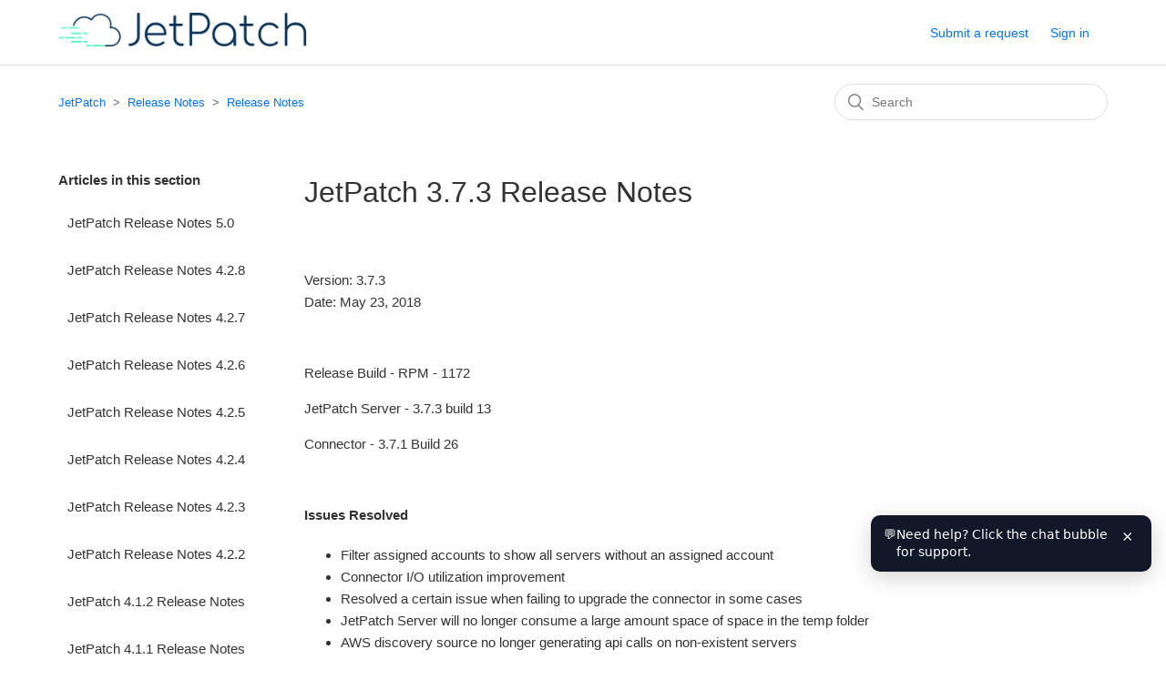

--- FILE ---
content_type: text/html; charset=utf-8
request_url: https://kc.jetpatch.com/hc/en-us/articles/360026081751-JetPatch-3-7-3-Release-Notes
body_size: 6943
content:
<!DOCTYPE html>
<html dir="ltr" lang="en-US">
<head>
  <meta charset="utf-8" />
  <!-- v26880 -->


  <title>JetPatch 3.7.3 Release Notes &ndash; JetPatch</title>

  <meta name="csrf-param" content="authenticity_token">
<meta name="csrf-token" content="hc:meta:server:tw7i8YgVwK0E3r40Me0g9mPZYTbAYDZMUFef_4rwaoNnDdsyfZ2-HMGs_uRx_WjXR8rRMS0jpS_oR3awnTzJbQ">

  <meta name="description" content="Version: 3.7.3Date: May 23, 2018   Release Build - RPM - 1172 JetPatch Server - 3.7.3 build 13 Connector - 3.7.1 Build 26    Issues..." /><meta property="og:image" content="https://kc.jetpatch.com/hc/theming_assets/01HZH2R6SDA6PTJCXJ6YTTTZBQ" />
<meta property="og:type" content="website" />
<meta property="og:site_name" content="JetPatch" />
<meta property="og:title" content="JetPatch 3.7.3 Release Notes" />
<meta property="og:description" content="Version: 3.7.3Date: May 23, 2018
 
Release Build - RPM - 1172
JetPatch Server - 3.7.3 build 13
Connector - 3.7.1 Build 26 
 
Issues Resolved  

Filter assigned accounts to show all servers without ..." />
<meta property="og:url" content="https://kc.jetpatch.com/hc/en-us/articles/360026081751-JetPatch-3-7-3-Release-Notes" />
<link rel="canonical" href="https://kc.jetpatch.com/hc/en-us/articles/360026081751-JetPatch-3-7-3-Release-Notes">
<link rel="alternate" hreflang="en-us" href="https://kc.jetpatch.com/hc/en-us/articles/360026081751-JetPatch-3-7-3-Release-Notes">
<link rel="alternate" hreflang="x-default" href="https://kc.jetpatch.com/hc/en-us/articles/360026081751-JetPatch-3-7-3-Release-Notes">

  <link rel="stylesheet" href="//static.zdassets.com/hc/assets/application-f34d73e002337ab267a13449ad9d7955.css" media="all" id="stylesheet" />
    <!-- Entypo pictograms by Daniel Bruce — www.entypo.com -->
    <link rel="stylesheet" href="//static.zdassets.com/hc/assets/theming_v1_support-e05586b61178dcde2a13a3d323525a18.css" media="all" />
  <link rel="stylesheet" type="text/css" href="/hc/theming_assets/457212/385574/style.css?digest=39548550353037">

  <link rel="icon" type="image/x-icon" href="/hc/theming_assets/01HZH2R7155186FRCT09W4A4CT">

    <script src="//static.zdassets.com/hc/assets/jquery-ed472032c65bb4295993684c673d706a.js"></script>
    <script async src="https://www.googletagmanager.com/gtag/js?id=G-386370329"></script>
<script>
  window.dataLayer = window.dataLayer || [];
  function gtag(){dataLayer.push(arguments);}
  gtag('js', new Date());
  gtag('config', 'G-386370329');
</script>


  <meta content="width=device-width, initial-scale=1.0" name="viewport" />

  <script type="text/javascript" src="/hc/theming_assets/457212/385574/script.js?digest=39548550353037"></script>
</head>
<body class="">
  
  
  

  <header class="header">
  <div class="logo">
    <a title="Home" href="/hc/en-us">
      <img src="/hc/theming_assets/01HZH2R6SDA6PTJCXJ6YTTTZBQ" alt="JetPatch Help Center home page">
    </a>
  </div>
  <div class="nav-wrapper">
    <span class="icon-menu" tabindex="0" role="button" aria-controls="user-nav" aria-expanded="false" aria-label="Toggle navigation menu"></span>
    <nav class="user-nav" id="user-nav">
      
      <a class="submit-a-request" href="/hc/en-us/requests/new">Submit a request</a>
    </nav>
      <a class="login" data-auth-action="signin" role="button" rel="nofollow" title="Opens a dialog" href="https://intigua.zendesk.com/access?brand_id=385574&amp;return_to=https%3A%2F%2Fkc.jetpatch.com%2Fhc%2Fen-us%2Farticles%2F360026081751-JetPatch-3-7-3-Release-Notes&amp;locale=en-us">Sign in</a>

  </div>
</header>


  <main role="main">
    <!-- article_page.hbs -->

<div class="container-divider"></div>
<div class="container">
  <nav class="sub-nav">
    <ol class="breadcrumbs">
  
    <li title="JetPatch">
      
        <a href="/hc/en-us">JetPatch</a>
      
    </li>
  
    <li title="Release Notes">
      
        <a href="/hc/en-us/categories/200187214-Release-Notes">Release Notes</a>
      
    </li>
  
    <li title="Release Notes">
      
        <a href="/hc/en-us/sections/360003725371-Release-Notes">Release Notes</a>
      
    </li>
  
</ol>

    <form role="search" class="search" data-search="" action="/hc/en-us/search" accept-charset="UTF-8" method="get"><input type="hidden" name="utf8" value="&#x2713;" autocomplete="off" /><input type="search" name="query" id="query" placeholder="Search" aria-label="Search" /></form>
  </nav>

  <div class="article-container" id="article-container">
    <!-- LEFT SIDEBAR -->
    <section class="article-sidebar">
      
        <section class="section-articles collapsible-sidebar">
          <h3 class="collapsible-sidebar-title sidenav-title">
            Articles in this section
          </h3>

          <!-- Loop for the articles in the same section -->
          <ul>
            
              <li>
                <a href="/hc/en-us/articles/38071713281165-JetPatch-Release-Notes-5-0"
                   class="sidenav-item
                          ">
                  JetPatch Release Notes 5.0
                </a>
              </li>
            
              <li>
                <a href="/hc/en-us/articles/35242717130125-JetPatch-Release-Notes-4-2-8"
                   class="sidenav-item
                          ">
                  JetPatch Release Notes 4.2.8
                </a>
              </li>
            
              <li>
                <a href="/hc/en-us/articles/29218962189709-JetPatch-Release-Notes-4-2-7"
                   class="sidenav-item
                          ">
                  JetPatch Release Notes 4.2.7
                </a>
              </li>
            
              <li>
                <a href="/hc/en-us/articles/24137223009037-JetPatch-Release-Notes-4-2-6"
                   class="sidenav-item
                          ">
                  JetPatch Release Notes 4.2.6
                </a>
              </li>
            
              <li>
                <a href="/hc/en-us/articles/18978449189517-JetPatch-Release-Notes-4-2-5"
                   class="sidenav-item
                          ">
                  JetPatch Release Notes 4.2.5
                </a>
              </li>
            
              <li>
                <a href="/hc/en-us/articles/14549879622669-JetPatch-Release-Notes-4-2-4"
                   class="sidenav-item
                          ">
                  JetPatch Release Notes 4.2.4
                </a>
              </li>
            
              <li>
                <a href="/hc/en-us/articles/9479642550029-JetPatch-Release-Notes-4-2-3"
                   class="sidenav-item
                          ">
                  JetPatch Release Notes  4.2.3
                </a>
              </li>
            
              <li>
                <a href="/hc/en-us/articles/5540698705677-JetPatch-Release-Notes-4-2-2"
                   class="sidenav-item
                          ">
                  JetPatch Release Notes 4.2.2
                </a>
              </li>
            
              <li>
                <a href="/hc/en-us/articles/360058232672-JetPatch-4-1-2-Release-Notes"
                   class="sidenav-item
                          ">
                  JetPatch 4.1.2 Release Notes
                </a>
              </li>
            
              <li>
                <a href="/hc/en-us/articles/360053374951-JetPatch-4-1-1-Release-Notes"
                   class="sidenav-item
                          ">
                  JetPatch 4.1.1 Release Notes
                </a>
              </li>
            
          </ul>

          <!-- ADD BACK the "see more" link if there are more articles -->
          
            <a href="/hc/en-us/sections/360003725371-Release-Notes" class="article-sidebar-item">
              See more
            </a>
          
        </section>
      
    </section>

    <!-- MAIN ARTICLE -->
    <article class="article">
      <header class="article-header">
        <h1 title="JetPatch 3.7.3 Release Notes" class="article-title">
          JetPatch 3.7.3 Release Notes
          
        </h1>

        <div class="article-author">
          
          <div class="article-meta">
            
          </div>
        </div>

        
      </header>

      <section class="article-info">
        <div class="article-content">
          <!-- 1) TOC Container -->
          <div id="toc"></div>

          <!-- 2) Article Body -->
          <div class="article-body">
            <p>Version: 3.7.3<br>Date: May 23, 2018</p>
<p>&nbsp;</p>
<p>Release Build - RPM -&nbsp;1172</p>
<p>JetPatch Server - 3.7.3 build 13</p>
<p>Connector&nbsp;- 3.7.1 Build 26&nbsp;</p>
<p>&nbsp;</p>
<p><strong>Issues Resolved&nbsp;&nbsp;</strong></p>
<ul>
<li>Filter assigned accounts to show all servers without an assigned account</li>
<li>Connector I/O utilization improvement</li>
<li>Resolved a certain issue when failing to upgrade the connector in some cases</li>
<li>JetPatch Server will no longer consume a large amount space of space in the temp folder</li>
<li>AWS discovery source no longer generating api calls on&nbsp;non-existent servers</li>
<li>JetPatch Server database&nbsp;performance improvement</li>
<li>Rest API tagging issue in some scenarios resolved</li>
<li>As Package alerts no longer triggers false positive alerts</li>
</ul>
<p><strong>New RFE</strong></p>
<ul>
<li>IP field size extended to&nbsp;allow more ip addresses</li>
</ul>
<p>&nbsp;</p>
          </div>

          <div class="article-attachments">
            <ul class="attachments">
              
            </ul>
          </div>
        </div>
      </section>

      <footer>
        <div class="article-footer">
          
            <div class="article-share">
  <ul class="share">
    <li><a href="https://www.facebook.com/share.php?title=JetPatch+3.7.3+Release+Notes&u=https%3A%2F%2Fkc.jetpatch.com%2Fhc%2Fen-us%2Farticles%2F360026081751-JetPatch-3-7-3-Release-Notes" class="share-facebook">Facebook</a></li>
    <li><a href="https://twitter.com/share?lang=en&text=JetPatch+3.7.3+Release+Notes&url=https%3A%2F%2Fkc.jetpatch.com%2Fhc%2Fen-us%2Farticles%2F360026081751-JetPatch-3-7-3-Release-Notes" class="share-twitter">Twitter</a></li>
    <li><a href="https://www.linkedin.com/shareArticle?mini=true&source=JetPatch&title=JetPatch+3.7.3+Release+Notes&url=https%3A%2F%2Fkc.jetpatch.com%2Fhc%2Fen-us%2Farticles%2F360026081751-JetPatch-3-7-3-Release-Notes" class="share-linkedin">LinkedIn</a></li>
  </ul>

</div>
          
          
            
          
        </div>

        
          <div class="article-votes">
            <span class="article-votes-question">Was this article helpful?</span>
            <div class="article-votes-controls" role='radiogroup'>
              <a class="button article-vote article-vote-up" data-auth-action="signin" aria-selected="false" role="radio" rel="nofollow" title="Yes" href="https://intigua.zendesk.com/access?brand_id=385574&amp;return_to=https%3A%2F%2Fkc.jetpatch.com%2Fhc%2Fen-us%2Farticles%2F360026081751-JetPatch-3-7-3-Release-Notes"></a>
              <a class="button article-vote article-vote-down" data-auth-action="signin" aria-selected="false" role="radio" rel="nofollow" title="No" href="https://intigua.zendesk.com/access?brand_id=385574&amp;return_to=https%3A%2F%2Fkc.jetpatch.com%2Fhc%2Fen-us%2Farticles%2F360026081751-JetPatch-3-7-3-Release-Notes"></a>
            </div>
            <small class="article-votes-count">
              <span class="article-vote-label">0 out of 0 found this helpful</span>
            </small>
          </div>
        

        <div class="article-more-questions">
          Have more questions? <a href="/hc/en-us/requests/new">Submit a request</a>
        </div>
        <div class="article-return-to-top">
          <a href="#article-container">
            Return to top
            <span class="icon-arrow-up"></span>
          </a>
        </div>
      </footer>

      <section class="article-relatives">
        
          <div data-recent-articles></div>
        
        
          
  <section class="related-articles">
    
      <h3 class="related-articles-title">Related articles</h3>
    
    <ul>
      
        <li>
          <a href="/hc/en-us/related/click?data=[base64]%3D%3D--385826a7827832a161fcbd179edefa5d7734a163" rel="nofollow">Do we need an on-prem mirror for updates and would patch versioning be supported?</a>
        </li>
      
    </ul>
  </section>


        
      </section>

      
        <div class="article-comments" id="article-comments">
          <section class="comments">
            <header class="comment-overview">
              <h3 class="comment-heading">
                Comments
              </h3>
              <p class="comment-callout">
                0 comments
              </p>
              
            </header>

            <ul id="comments" class="comment-list">
              
            </ul>

            

            

            <p class="comment-callout">
              Please <a data-auth-action="signin" rel="nofollow" href="https://intigua.zendesk.com/access?brand_id=385574&amp;return_to=https%3A%2F%2Fkc.jetpatch.com%2Fhc%2Fen-us%2Farticles%2F360026081751-JetPatch-3-7-3-Release-Notes">sign in</a> to leave a comment.
            </p>
          </section>
        </div>
      
    </article>
  </div>
</div>

  </main>

  <footer class="footer">
 
<div class="box green">
  <p><center> 
<div class="footerserach">
    <form role="search" class="search search-full" data-search="" data-instant="true" autocomplete="off" action="/hc/en-us/search" accept-charset="UTF-8" method="get"><input type="hidden" name="utf8" value="&#x2713;" autocomplete="off" /><input type="search" name="query" id="query" placeholder="Not finding what you need? Most questions can be answered using the search tool. This is the quickest way to get a response." autocomplete="off" aria-label="Not finding what you need? Most questions can be answered using the search tool. This is the quickest way to get a response." /></form>
</center></p>
  </div>
</div>
    <div class="footer-language-selector">
      
    </div>
</footer>

<!-- Start of Custom Chat Widget -->
<script>
  // Eesel chat config
  window.__EESEL_CUSTOM_ERROR = "Sorry, I'm unable to answer that. Try rephrasing your question or reach out to support.";
  window.__EESEL_WELCOME_MSG = "👋 Hi! How can we help? Feel free to email us a any time: support@jetpatch.com or full screen chat: https://jetpatch.com/supportbot";
  window.__EESEL_BOT_NAME = "JetPatch Support Bot";
  window.__EESEL_NAMESPACE = "67f57b5c-0853-44af-963e-78511a460272";

  // Load the Eesel Chat Widget
  (function () {
    var s = document.createElement("script");
    s.src = "https://cdn.eesel.ai/ChatWidget.81df9f5f.js";
    s.async = true;
    s.onload = function () {
      ChatWidget.default({
        EESEL_LOGO_URL: "https://encrypted-tbn0.gstatic.com/images?q=tbn:ANd9GcRUQBievNv-TJpXrBlvaMkcKZvyK3r9UrzrGmthFMadPIO_EKltG9MQKXjAwJOaNtozMKY&usqp=CAU",
        EESEL_COLOR_PALETTE: { primary: "#4F46E5" },
        EESEL_DEFAULT_OPEN: false,
        EESEL_SUGGEST_QUESTION: true,
        EESEL_HIDE_BRANDING: true,
        EESEL_AUTOMATIC_SUGGESTED_QUESTION: true,
        EESEL_CONNECTION_ID: "7c45ec48-8592-4cab-8749-6bc220e4b6cd"
      });
    };
    document.body.appendChild(s);
  })();

  // Dismissible nudge that tells users to click the chat bubble
  (function () {
    var key = "jpHelpNudgeDismissed";

    function onReady(cb) {
      if (document.readyState === "loading") {
        document.addEventListener("DOMContentLoaded", cb);
      } else {
        cb();
      }
    }

    onReady(function () {
      try {
        if (localStorage.getItem(key) === "1") return;
      } catch (e) {}

      // Styles
      var style = document.createElement("style");
      style.textContent =
        ".jp-help-nudge{position:fixed;right:16px;bottom:92px;max-width:280px;padding:12px 14px;border-radius:10px;background:#111827;color:#fff;font:14px/1.4 system-ui,-apple-system,Segoe UI,Roboto,Arial,sans-serif;box-shadow:0 6px 24px rgba(0,0,0,.18);z-index:2147483000;display:flex;gap:8px;align-items:flex-start}" +
        ".jp-help-nudge b{font-weight:600}" +
        ".jp-help-nudge button{margin-left:8px;appearance:none;border:0;background:transparent;color:inherit;font-size:16px;cursor:pointer}" +
        ".jp-help-nudge button:focus{outline:2px solid #4F46E5;outline-offset:2px}" +
        "@media (max-width:640px){.jp-help-nudge{right:12px;bottom:84px;max-width:66vw}}";
      document.head.appendChild(style);

      // Nudge element
      var tip = document.createElement("div");
      tip.className = "jp-help-nudge";
      tip.setAttribute("role", "status");
      tip.setAttribute("aria-live", "polite");
      tip.innerHTML =
        '<span aria-hidden="true">💬</span>' +
        '<div>Need help? Click the chat bubble for support.</div>' +
        '<button type="button" aria-label="Dismiss help message">×</button>';

      // Dismiss logic
      var closeBtn = tip.querySelector("button");
      closeBtn.addEventListener("click", function (ev) {
        ev.stopPropagation();
        try { localStorage.setItem(key, "1"); } catch (e) {}
        tip.remove();
      });

      // If the user clicks the chat bubble, hide the tip
      document.addEventListener(
        "click",
        function (ev) {
          var t = ev.target;
          if (t.closest && (t.closest("[class*='eesel']") || t.closest("[data-e2e='chat-bubble']"))) {
            try { localStorage.setItem(key, "1"); } catch (e) {}
            if (tip && tip.parentNode) tip.parentNode.removeChild(tip);
          }
        },
        { passive: true }
      );

      document.body.appendChild(tip);
    });
  })();
</script>
<!-- End of Custom Chat Widget -->



  <!-- / -->

  
  <script src="//static.zdassets.com/hc/assets/en-us.bbb3d4d87d0b571a9a1b.js"></script>
  

  <script type="text/javascript">
  /*

    Greetings sourcecode lurker!

    This is for internal Zendesk and legacy usage,
    we don't support or guarantee any of these values
    so please don't build stuff on top of them.

  */

  HelpCenter = {};
  HelpCenter.account = {"subdomain":"intigua","environment":"production","name":"JetPatch"};
  HelpCenter.user = {"identifier":"da39a3ee5e6b4b0d3255bfef95601890afd80709","email":null,"name":"","role":"anonymous","avatar_url":"https://assets.zendesk.com/hc/assets/default_avatar.png","is_admin":false,"organizations":[],"groups":[]};
  HelpCenter.internal = {"asset_url":"//static.zdassets.com/hc/assets/","web_widget_asset_composer_url":"https://static.zdassets.com/ekr/snippet.js","current_session":{"locale":"en-us","csrf_token":"hc:hcobject:server:QxK5X6sAkjDy58PgqfeHoQbF2jej8e7ANl8osRITlKuTEYCcXojsgTeVgzDp58-AItZqME6yfaOOT8H-Bd83RQ","shared_csrf_token":null},"usage_tracking":{"event":"article_viewed","data":"BAh7CDoLbG9jYWxlSSIKZW4tdXMGOgZFVDoPYXJ0aWNsZV9pZGwrCNcJOtNTADoKX21ldGF7DDoPYWNjb3VudF9pZGkD/[base64]","url":"https://kc.jetpatch.com/hc/activity"},"current_record_id":"360026081751","current_record_url":"/hc/en-us/articles/360026081751-JetPatch-3-7-3-Release-Notes","current_record_title":"JetPatch 3.7.3 Release Notes","current_text_direction":"ltr","current_brand_id":385574,"current_brand_name":"JetPatch","current_brand_url":"https://intigua.zendesk.com","current_brand_active":true,"current_path":"/hc/en-us/articles/360026081751-JetPatch-3-7-3-Release-Notes","show_autocomplete_breadcrumbs":true,"user_info_changing_enabled":false,"has_user_profiles_enabled":true,"has_end_user_attachments":true,"user_aliases_enabled":true,"has_anonymous_kb_voting":false,"has_multi_language_help_center":true,"show_at_mentions":true,"embeddables_config":{"embeddables_web_widget":false,"embeddables_help_center_auth_enabled":false,"embeddables_connect_ipms":false},"answer_bot_subdomain":"static","gather_plan_state":"subscribed","has_article_verification":false,"has_gather":true,"has_ckeditor":false,"has_community_enabled":false,"has_community_badges":false,"has_community_post_content_tagging":false,"has_gather_content_tags":false,"has_guide_content_tags":true,"has_user_segments":true,"has_answer_bot_web_form_enabled":false,"has_garden_modals":false,"theming_cookie_key":"hc-da39a3ee5e6b4b0d3255bfef95601890afd80709-2-preview","is_preview":false,"has_search_settings_in_plan":true,"theming_api_version":1,"theming_settings":{"brand_color":"rgba(9, 52, 88, 1)","brand_text_color":"#FFFFFF","text_color":"#333333","link_color":"#0072EF","background_color":"#FFFFFF","heading_font":"-apple-system, BlinkMacSystemFont, 'Segoe UI', Helvetica, Arial, sans-serif","text_font":"-apple-system, BlinkMacSystemFont, 'Segoe UI', Helvetica, Arial, sans-serif","logo":"/hc/theming_assets/01HZH2R6SDA6PTJCXJ6YTTTZBQ","favicon":"/hc/theming_assets/01HZH2R7155186FRCT09W4A4CT","homepage_background_image":"/hc/theming_assets/01HZH2R7954AE58888VXFQREQF","community_background_image":"/hc/theming_assets/01HZH2R7QGAEZF4TSF9VH9B42Y","community_image":"/hc/theming_assets/01HZH2R80KD9VR43F4NB7CBQFB","instant_search":true,"scoped_kb_search":false,"scoped_community_search":false,"show_recent_activity":true,"show_articles_in_section":true,"show_article_author":false,"show_article_comments":true,"show_follow_article":false,"show_recently_viewed_articles":true,"show_related_articles":true,"show_article_sharing":true,"show_follow_section":true,"show_follow_post":true,"show_post_sharing":true,"show_follow_topic":true},"has_pci_credit_card_custom_field":false,"help_center_restricted":false,"is_assuming_someone_else":false,"flash_messages":[],"user_photo_editing_enabled":true,"user_preferred_locale":"en-us","base_locale":"en-us","login_url":"https://intigua.zendesk.com/access?brand_id=385574\u0026return_to=https%3A%2F%2Fkc.jetpatch.com%2Fhc%2Fen-us%2Farticles%2F360026081751-JetPatch-3-7-3-Release-Notes","has_alternate_templates":false,"has_custom_statuses_enabled":true,"has_hc_generative_answers_setting_enabled":true,"has_generative_search_with_zgpt_enabled":false,"has_suggested_initial_questions_enabled":false,"has_guide_service_catalog":false,"has_service_catalog_search_poc":false,"has_service_catalog_itam":false,"has_csat_reverse_2_scale_in_mobile":false,"has_knowledge_navigation":false,"has_unified_navigation":false,"has_unified_navigation_eap_access":false,"has_csat_bet365_branding":false,"version":"v26880","dev_mode":false};
</script>

  
  <script src="//static.zdassets.com/hc/assets/moment-3b62525bdab669b7b17d1a9d8b5d46b4.js"></script>
  <script src="//static.zdassets.com/hc/assets/hc_enduser-9d4172d9b2efbb6d87e4b5da3258eefa.js"></script>
  
  
</body>
</html>

--- FILE ---
content_type: application/javascript
request_url: https://cdn.eesel.ai/ChatWidget.81df9f5f.js
body_size: 67965
content:
/*! For license information please see ChatWidget.js.LICENSE.txt */
!function(e,n){"object"==typeof exports&&"object"==typeof module?module.exports=n():"function"==typeof define&&define.amd?define("ChatWidget",[],n):"object"==typeof exports?exports.ChatWidget=n():e.ChatWidget=n()}(this,(()=>(()=>{"use strict";var e={904:(e,n,t)=>{t.d(n,{Z:()=>b});var r=t(81),a=t.n(r),l=t(645),o=t.n(l),i=t(667),s=t.n(i),u=new URL(t(909),t.b),c=new URL(t(133),t.b),p=new URL(t(601),t.b),d=new URL(t(686),t.b),f=o()(a()),h=s()(u),m=s()(c),g=s()(p),w=s()(d);f.push([e.id,`/*\n! tailwindcss v3.3.3 | MIT License | https://tailwindcss.com\n*//*\n1. Prevent padding and border from affecting element width. (https://github.com/mozdevs/cssremedy/issues/4)\n2. Allow adding a border to an element by just adding a border-width. (https://github.com/tailwindcss/tailwindcss/pull/116)\n*/\n\n.eesel-ai-wrapper *,\n.eesel-ai-wrapper ::before,\n.eesel-ai-wrapper ::after {\n  box-sizing: border-box; /* 1 */\n  border-width: 0; /* 2 */\n  border-style: solid; /* 2 */\n  border-color: #e5e7eb; /* 2 */\n}\n\n.eesel-ai-wrapper ::before,\n.eesel-ai-wrapper ::after {\n  --tw-content: '';\n}\n\n/*\n1. Use a consistent sensible line-height in all browsers.\n2. Prevent adjustments of font size after orientation changes in iOS.\n3. Use a more readable tab size.\n4. Use the user's configured \`sans\` font-family by default.\n5. Use the user's configured \`sans\` font-feature-settings by default.\n6. Use the user's configured \`sans\` font-variation-settings by default.\n*/\n\n.eesel-ai-wrapper html {\n  line-height: 1.5; /* 1 */\n  -webkit-text-size-adjust: 100%; /* 2 */\n  -moz-tab-size: 4; /* 3 */\n  -o-tab-size: 4;\n     tab-size: 4; /* 3 */\n  font-family: ui-sans-serif, system-ui, -apple-system, BlinkMacSystemFont, "Segoe UI", Roboto, "Helvetica Neue", Arial, "Noto Sans", sans-serif, "Apple Color Emoji", "Segoe UI Emoji", "Segoe UI Symbol", "Noto Color Emoji"; /* 4 */\n  font-feature-settings: normal; /* 5 */\n  font-variation-settings: normal; /* 6 */\n}\n\n/*\n1. Remove the margin in all browsers.\n2. Inherit line-height from \`html\` so users can set them as a class directly on the \`html\` element.\n*/\n\n.eesel-ai-wrapper body {\n  margin: 0; /* 1 */\n  line-height: inherit; /* 2 */\n}\n\n/*\n1. Add the correct height in Firefox.\n2. Correct the inheritance of border color in Firefox. (https://bugzilla.mozilla.org/show_bug.cgi?id=190655)\n3. Ensure horizontal rules are visible by default.\n*/\n\n.eesel-ai-wrapper hr {\n  height: 0; /* 1 */\n  color: inherit; /* 2 */\n  border-top-width: 1px; /* 3 */\n}\n\n/*\nAdd the correct text decoration in Chrome, Edge, and Safari.\n*/\n\n.eesel-ai-wrapper abbr:where([title]) {\n  -webkit-text-decoration: underline dotted;\n          text-decoration: underline dotted;\n}\n\n/*\nRemove the default font size and weight for headings.\n*/\n\n.eesel-ai-wrapper h1,\n.eesel-ai-wrapper h2,\n.eesel-ai-wrapper h3,\n.eesel-ai-wrapper h4,\n.eesel-ai-wrapper h5,\n.eesel-ai-wrapper h6 {\n  font-size: inherit;\n  font-weight: inherit;\n}\n\n/*\nReset links to optimize for opt-in styling instead of opt-out.\n*/\n\n.eesel-ai-wrapper a {\n  color: inherit;\n  text-decoration: inherit;\n}\n\n/*\nAdd the correct font weight in Edge and Safari.\n*/\n\n.eesel-ai-wrapper b,\n.eesel-ai-wrapper strong {\n  font-weight: bolder;\n}\n\n/*\n1. Use the user's configured \`mono\` font family by default.\n2. Correct the odd \`em\` font sizing in all browsers.\n*/\n\n.eesel-ai-wrapper code,\n.eesel-ai-wrapper kbd,\n.eesel-ai-wrapper samp,\n.eesel-ai-wrapper pre {\n  font-family: ui-monospace, SFMono-Regular, Menlo, Monaco, Consolas, "Liberation Mono", "Courier New", monospace; /* 1 */\n  font-size: 1em; /* 2 */\n}\n\n/*\nAdd the correct font size in all browsers.\n*/\n\n.eesel-ai-wrapper small {\n  font-size: 80%;\n}\n\n/*\nPrevent \`sub\` and \`sup\` elements from affecting the line height in all browsers.\n*/\n\n.eesel-ai-wrapper sub,\n.eesel-ai-wrapper sup {\n  font-size: 75%;\n  line-height: 0;\n  position: relative;\n  vertical-align: baseline;\n}\n\n.eesel-ai-wrapper sub {\n  bottom: -0.25em;\n}\n\n.eesel-ai-wrapper sup {\n  top: -0.5em;\n}\n\n/*\n1. Remove text indentation from table contents in Chrome and Safari. (https://bugs.chromium.org/p/chromium/issues/detail?id=999088, https://bugs.webkit.org/show_bug.cgi?id=201297)\n2. Correct table border color inheritance in all Chrome and Safari. (https://bugs.chromium.org/p/chromium/issues/detail?id=935729, https://bugs.webkit.org/show_bug.cgi?id=195016)\n3. Remove gaps between table borders by default.\n*/\n\n.eesel-ai-wrapper table {\n  text-indent: 0; /* 1 */\n  border-color: inherit; /* 2 */\n  border-collapse: collapse; /* 3 */\n}\n\n/*\n1. Change the font styles in all browsers.\n2. Remove the margin in Firefox and Safari.\n3. Remove default padding in all browsers.\n*/\n\n.eesel-ai-wrapper button,\n.eesel-ai-wrapper input,\n.eesel-ai-wrapper optgroup,\n.eesel-ai-wrapper select,\n.eesel-ai-wrapper textarea {\n  font-family: inherit; /* 1 */\n  font-feature-settings: inherit; /* 1 */\n  font-variation-settings: inherit; /* 1 */\n  font-size: 100%; /* 1 */\n  font-weight: inherit; /* 1 */\n  line-height: inherit; /* 1 */\n  color: inherit; /* 1 */\n  margin: 0; /* 2 */\n  padding: 0; /* 3 */\n}\n\n/*\nRemove the inheritance of text transform in Edge and Firefox.\n*/\n\n.eesel-ai-wrapper button,\n.eesel-ai-wrapper select {\n  text-transform: none;\n}\n\n/*\n1. Correct the inability to style clickable types in iOS and Safari.\n2. Remove default button styles.\n*/\n\n.eesel-ai-wrapper button,\n.eesel-ai-wrapper [type='button'],\n.eesel-ai-wrapper [type='reset'],\n.eesel-ai-wrapper [type='submit'] {\n  -webkit-appearance: button; /* 1 */\n  background-color: transparent; /* 2 */\n  background-image: none; /* 2 */\n}\n\n/*\nUse the modern Firefox focus style for all focusable elements.\n*/\n\n.eesel-ai-wrapper :-moz-focusring {\n  outline: auto;\n}\n\n/*\nRemove the additional \`:invalid\` styles in Firefox. (https://github.com/mozilla/gecko-dev/blob/2f9eacd9d3d995c937b4251a5557d95d494c9be1/layout/style/res/forms.css#L728-L737)\n*/\n\n.eesel-ai-wrapper :-moz-ui-invalid {\n  box-shadow: none;\n}\n\n/*\nAdd the correct vertical alignment in Chrome and Firefox.\n*/\n\n.eesel-ai-wrapper progress {\n  vertical-align: baseline;\n}\n\n/*\nCorrect the cursor style of increment and decrement buttons in Safari.\n*/\n\n.eesel-ai-wrapper ::-webkit-inner-spin-button,\n.eesel-ai-wrapper ::-webkit-outer-spin-button {\n  height: auto;\n}\n\n/*\n1. Correct the odd appearance in Chrome and Safari.\n2. Correct the outline style in Safari.\n*/\n\n.eesel-ai-wrapper [type='search'] {\n  -webkit-appearance: textfield; /* 1 */\n  outline-offset: -2px; /* 2 */\n}\n\n/*\nRemove the inner padding in Chrome and Safari on macOS.\n*/\n\n.eesel-ai-wrapper ::-webkit-search-decoration {\n  -webkit-appearance: none;\n}\n\n/*\n1. Correct the inability to style clickable types in iOS and Safari.\n2. Change font properties to \`inherit\` in Safari.\n*/\n\n.eesel-ai-wrapper ::-webkit-file-upload-button {\n  -webkit-appearance: button; /* 1 */\n  font: inherit; /* 2 */\n}\n\n/*\nAdd the correct display in Chrome and Safari.\n*/\n\n.eesel-ai-wrapper summary {\n  display: list-item;\n}\n\n/*\nRemoves the default spacing and border for appropriate elements.\n*/\n\n.eesel-ai-wrapper blockquote,\n.eesel-ai-wrapper dl,\n.eesel-ai-wrapper dd,\n.eesel-ai-wrapper h1,\n.eesel-ai-wrapper h2,\n.eesel-ai-wrapper h3,\n.eesel-ai-wrapper h4,\n.eesel-ai-wrapper h5,\n.eesel-ai-wrapper h6,\n.eesel-ai-wrapper hr,\n.eesel-ai-wrapper figure,\n.eesel-ai-wrapper p,\n.eesel-ai-wrapper pre {\n  margin: 0;\n}\n\n.eesel-ai-wrapper fieldset {\n  margin: 0;\n  padding: 0;\n}\n\n.eesel-ai-wrapper legend {\n  padding: 0;\n}\n\n.eesel-ai-wrapper ol,\n.eesel-ai-wrapper ul,\n.eesel-ai-wrapper menu {\n  list-style: none;\n  margin: 0;\n  padding: 0;\n}\n\n/*\nReset default styling for dialogs.\n*/\n.eesel-ai-wrapper dialog {\n  padding: 0;\n}\n\n/*\nPrevent resizing textareas horizontally by default.\n*/\n\n.eesel-ai-wrapper textarea {\n  resize: vertical;\n}\n\n/*\n1. Reset the default placeholder opacity in Firefox. (https://github.com/tailwindlabs/tailwindcss/issues/3300)\n2. Set the default placeholder color to the user's configured gray 400 color.\n*/\n\n.eesel-ai-wrapper input::-moz-placeholder, .eesel-ai-wrapper textarea::-moz-placeholder {\n  opacity: 1; /* 1 */\n  color: #9ca3af; /* 2 */\n}\n\n.eesel-ai-wrapper input::placeholder,\n.eesel-ai-wrapper textarea::placeholder {\n  opacity: 1; /* 1 */\n  color: #9ca3af; /* 2 */\n}\n\n/*\nSet the default cursor for buttons.\n*/\n\n.eesel-ai-wrapper button,\n.eesel-ai-wrapper [role="button"] {\n  cursor: pointer;\n}\n\n/*\nMake sure disabled buttons don't get the pointer cursor.\n*/\n.eesel-ai-wrapper :disabled {\n  cursor: default;\n}\n\n/*\n1. Make replaced elements \`display: block\` by default. (https://github.com/mozdevs/cssremedy/issues/14)\n2. Add \`vertical-align: middle\` to align replaced elements more sensibly by default. (https://github.com/jensimmons/cssremedy/issues/14#issuecomment-634934210)\n   This can trigger a poorly considered lint error in some tools but is included by design.\n*/\n\n.eesel-ai-wrapper img,\n.eesel-ai-wrapper svg,\n.eesel-ai-wrapper video,\n.eesel-ai-wrapper canvas,\n.eesel-ai-wrapper audio,\n.eesel-ai-wrapper iframe,\n.eesel-ai-wrapper embed,\n.eesel-ai-wrapper object {\n  display: block; /* 1 */\n  vertical-align: middle; /* 2 */\n}\n\n/*\nConstrain images and videos to the parent width and preserve their intrinsic aspect ratio. (https://github.com/mozdevs/cssremedy/issues/14)\n*/\n\n.eesel-ai-wrapper img,\n.eesel-ai-wrapper video {\n  max-width: 100%;\n  height: auto;\n}\n\n/* Make elements with the HTML hidden attribute stay hidden by default */\n.eesel-ai-wrapper [hidden] {\n  display: none;\n}\n\n.eesel-ai-wrapper [type='text'],.eesel-ai-wrapper input:where(:not([type])),.eesel-ai-wrapper [type='email'],.eesel-ai-wrapper [type='url'],.eesel-ai-wrapper [type='password'],.eesel-ai-wrapper [type='number'],.eesel-ai-wrapper [type='date'],.eesel-ai-wrapper [type='datetime-local'],.eesel-ai-wrapper [type='month'],.eesel-ai-wrapper [type='search'],.eesel-ai-wrapper [type='tel'],.eesel-ai-wrapper [type='time'],.eesel-ai-wrapper [type='week'],.eesel-ai-wrapper [multiple],.eesel-ai-wrapper textarea,.eesel-ai-wrapper select {\n  -webkit-appearance: none;\n     -moz-appearance: none;\n          appearance: none;\n  background-color: #fff;\n  border-color: #6b7280;\n  border-width: 1px;\n  border-radius: 0px;\n  padding-top: 0.5rem;\n  padding-right: 0.75rem;\n  padding-bottom: 0.5rem;\n  padding-left: 0.75rem;\n  font-size: 1rem;\n  line-height: 1.5rem;\n  --tw-shadow: 0 0 #0000;\n}\n\n.eesel-ai-wrapper [type='text']:focus, .eesel-ai-wrapper input:where(:not([type])):focus, .eesel-ai-wrapper [type='email']:focus, .eesel-ai-wrapper [type='url']:focus, .eesel-ai-wrapper [type='password']:focus, .eesel-ai-wrapper [type='number']:focus, .eesel-ai-wrapper [type='date']:focus, .eesel-ai-wrapper [type='datetime-local']:focus, .eesel-ai-wrapper [type='month']:focus, .eesel-ai-wrapper [type='search']:focus, .eesel-ai-wrapper [type='tel']:focus, .eesel-ai-wrapper [type='time']:focus, .eesel-ai-wrapper [type='week']:focus, .eesel-ai-wrapper [multiple]:focus, .eesel-ai-wrapper textarea:focus, .eesel-ai-wrapper select:focus {\n  outline: 2px solid transparent;\n  outline-offset: 2px;\n  --tw-ring-inset: var(--tw-empty,/*!*/ /*!*/);\n  --tw-ring-offset-width: 0px;\n  --tw-ring-offset-color: #fff;\n  --tw-ring-color: #2563eb;\n  --tw-ring-offset-shadow: var(--tw-ring-inset) 0 0 0 var(--tw-ring-offset-width) var(--tw-ring-offset-color);\n  --tw-ring-shadow: var(--tw-ring-inset) 0 0 0 calc(1px + var(--tw-ring-offset-width)) var(--tw-ring-color);\n  box-shadow: var(--tw-ring-offset-shadow), var(--tw-ring-shadow), var(--tw-shadow);\n  border-color: #2563eb;\n}\n\n.eesel-ai-wrapper input::-moz-placeholder, .eesel-ai-wrapper textarea::-moz-placeholder {\n  color: #6b7280;\n  opacity: 1;\n}\n\n.eesel-ai-wrapper input::placeholder,.eesel-ai-wrapper textarea::placeholder {\n  color: #6b7280;\n  opacity: 1;\n}\n\n.eesel-ai-wrapper ::-webkit-datetime-edit-fields-wrapper {\n  padding: 0;\n}\n\n.eesel-ai-wrapper ::-webkit-date-and-time-value {\n  min-height: 1.5em;\n  text-align: inherit;\n}\n\n.eesel-ai-wrapper ::-webkit-datetime-edit {\n  display: inline-flex;\n}\n\n.eesel-ai-wrapper ::-webkit-datetime-edit,.eesel-ai-wrapper ::-webkit-datetime-edit-year-field,.eesel-ai-wrapper ::-webkit-datetime-edit-month-field,.eesel-ai-wrapper ::-webkit-datetime-edit-day-field,.eesel-ai-wrapper ::-webkit-datetime-edit-hour-field,.eesel-ai-wrapper ::-webkit-datetime-edit-minute-field,.eesel-ai-wrapper ::-webkit-datetime-edit-second-field,.eesel-ai-wrapper ::-webkit-datetime-edit-millisecond-field,.eesel-ai-wrapper ::-webkit-datetime-edit-meridiem-field {\n  padding-top: 0;\n  padding-bottom: 0;\n}\n\n.eesel-ai-wrapper select {\n  background-image: url(${h});\n  background-position: right 0.5rem center;\n  background-repeat: no-repeat;\n  background-size: 1.5em 1.5em;\n  padding-right: 2.5rem;\n  -webkit-print-color-adjust: exact;\n          print-color-adjust: exact;\n}\n\n.eesel-ai-wrapper [multiple],.eesel-ai-wrapper [size]:where(select:not([size="1"])) {\n  background-image: initial;\n  background-position: initial;\n  background-repeat: unset;\n  background-size: initial;\n  padding-right: 0.75rem;\n  -webkit-print-color-adjust: unset;\n          print-color-adjust: unset;\n}\n\n.eesel-ai-wrapper [type='checkbox'],.eesel-ai-wrapper [type='radio'] {\n  -webkit-appearance: none;\n     -moz-appearance: none;\n          appearance: none;\n  padding: 0;\n  -webkit-print-color-adjust: exact;\n          print-color-adjust: exact;\n  display: inline-block;\n  vertical-align: middle;\n  background-origin: border-box;\n  -webkit-user-select: none;\n     -moz-user-select: none;\n          user-select: none;\n  flex-shrink: 0;\n  height: 1rem;\n  width: 1rem;\n  color: #2563eb;\n  background-color: #fff;\n  border-color: #6b7280;\n  border-width: 1px;\n  --tw-shadow: 0 0 #0000;\n}\n\n.eesel-ai-wrapper [type='checkbox'] {\n  border-radius: 0px;\n}\n\n.eesel-ai-wrapper [type='radio'] {\n  border-radius: 100%;\n}\n\n.eesel-ai-wrapper [type='checkbox']:focus,.eesel-ai-wrapper [type='radio']:focus {\n  outline: 2px solid transparent;\n  outline-offset: 2px;\n  --tw-ring-inset: var(--tw-empty,/*!*/ /*!*/);\n  --tw-ring-offset-width: 2px;\n  --tw-ring-offset-color: #fff;\n  --tw-ring-color: #2563eb;\n  --tw-ring-offset-shadow: var(--tw-ring-inset) 0 0 0 var(--tw-ring-offset-width) var(--tw-ring-offset-color);\n  --tw-ring-shadow: var(--tw-ring-inset) 0 0 0 calc(2px + var(--tw-ring-offset-width)) var(--tw-ring-color);\n  box-shadow: var(--tw-ring-offset-shadow), var(--tw-ring-shadow), var(--tw-shadow);\n}\n\n.eesel-ai-wrapper [type='checkbox']:checked,.eesel-ai-wrapper [type='radio']:checked {\n  border-color: transparent;\n  background-color: currentColor;\n  background-size: 100% 100%;\n  background-position: center;\n  background-repeat: no-repeat;\n}\n\n.eesel-ai-wrapper [type='checkbox']:checked {\n  background-image: url(${m});\n}\n\n.eesel-ai-wrapper [type='radio']:checked {\n  background-image: url(${g});\n}\n\n.eesel-ai-wrapper [type='checkbox']:checked:hover,.eesel-ai-wrapper [type='checkbox']:checked:focus,.eesel-ai-wrapper [type='radio']:checked:hover,.eesel-ai-wrapper [type='radio']:checked:focus {\n  border-color: transparent;\n  background-color: currentColor;\n}\n\n.eesel-ai-wrapper [type='checkbox']:indeterminate {\n  background-image: url(${w});\n  border-color: transparent;\n  background-color: currentColor;\n  background-size: 100% 100%;\n  background-position: center;\n  background-repeat: no-repeat;\n}\n\n.eesel-ai-wrapper [type='checkbox']:indeterminate:hover,.eesel-ai-wrapper [type='checkbox']:indeterminate:focus {\n  border-color: transparent;\n  background-color: currentColor;\n}\n\n.eesel-ai-wrapper [type='file'] {\n  background: unset;\n  border-color: inherit;\n  border-width: 0;\n  border-radius: 0;\n  padding: 0;\n  font-size: unset;\n  line-height: inherit;\n}\n\n.eesel-ai-wrapper [type='file']:focus {\n  outline: 1px solid ButtonText;\n  outline: 1px auto -webkit-focus-ring-color;\n}\n\n.eesel-ai-wrapper *, .eesel-ai-wrapper ::before, .eesel-ai-wrapper ::after {\n  --tw-border-spacing-x: 0;\n  --tw-border-spacing-y: 0;\n  --tw-translate-x: 0;\n  --tw-translate-y: 0;\n  --tw-rotate: 0;\n  --tw-skew-x: 0;\n  --tw-skew-y: 0;\n  --tw-scale-x: 1;\n  --tw-scale-y: 1;\n  --tw-pan-x:  ;\n  --tw-pan-y:  ;\n  --tw-pinch-zoom:  ;\n  --tw-scroll-snap-strictness: proximity;\n  --tw-gradient-from-position:  ;\n  --tw-gradient-via-position:  ;\n  --tw-gradient-to-position:  ;\n  --tw-ordinal:  ;\n  --tw-slashed-zero:  ;\n  --tw-numeric-figure:  ;\n  --tw-numeric-spacing:  ;\n  --tw-numeric-fraction:  ;\n  --tw-ring-inset:  ;\n  --tw-ring-offset-width: 0px;\n  --tw-ring-offset-color: #fff;\n  --tw-ring-color: rgb(59 130 246 / 0.5);\n  --tw-ring-offset-shadow: 0 0 #0000;\n  --tw-ring-shadow: 0 0 #0000;\n  --tw-shadow: 0 0 #0000;\n  --tw-shadow-colored: 0 0 #0000;\n  --tw-blur:  ;\n  --tw-brightness:  ;\n  --tw-contrast:  ;\n  --tw-grayscale:  ;\n  --tw-hue-rotate:  ;\n  --tw-invert:  ;\n  --tw-saturate:  ;\n  --tw-sepia:  ;\n  --tw-drop-shadow:  ;\n  --tw-backdrop-blur:  ;\n  --tw-backdrop-brightness:  ;\n  --tw-backdrop-contrast:  ;\n  --tw-backdrop-grayscale:  ;\n  --tw-backdrop-hue-rotate:  ;\n  --tw-backdrop-invert:  ;\n  --tw-backdrop-opacity:  ;\n  --tw-backdrop-saturate:  ;\n  --tw-backdrop-sepia:  ;\n}\n\n.eesel-ai-wrapper ::backdrop {\n  --tw-border-spacing-x: 0;\n  --tw-border-spacing-y: 0;\n  --tw-translate-x: 0;\n  --tw-translate-y: 0;\n  --tw-rotate: 0;\n  --tw-skew-x: 0;\n  --tw-skew-y: 0;\n  --tw-scale-x: 1;\n  --tw-scale-y: 1;\n  --tw-pan-x:  ;\n  --tw-pan-y:  ;\n  --tw-pinch-zoom:  ;\n  --tw-scroll-snap-strictness: proximity;\n  --tw-gradient-from-position:  ;\n  --tw-gradient-via-position:  ;\n  --tw-gradient-to-position:  ;\n  --tw-ordinal:  ;\n  --tw-slashed-zero:  ;\n  --tw-numeric-figure:  ;\n  --tw-numeric-spacing:  ;\n  --tw-numeric-fraction:  ;\n  --tw-ring-inset:  ;\n  --tw-ring-offset-width: 0px;\n  --tw-ring-offset-color: #fff;\n  --tw-ring-color: rgb(59 130 246 / 0.5);\n  --tw-ring-offset-shadow: 0 0 #0000;\n  --tw-ring-shadow: 0 0 #0000;\n  --tw-shadow: 0 0 #0000;\n  --tw-shadow-colored: 0 0 #0000;\n  --tw-blur:  ;\n  --tw-brightness:  ;\n  --tw-contrast:  ;\n  --tw-grayscale:  ;\n  --tw-hue-rotate:  ;\n  --tw-invert:  ;\n  --tw-saturate:  ;\n  --tw-sepia:  ;\n  --tw-drop-shadow:  ;\n  --tw-backdrop-blur:  ;\n  --tw-backdrop-brightness:  ;\n  --tw-backdrop-contrast:  ;\n  --tw-backdrop-grayscale:  ;\n  --tw-backdrop-hue-rotate:  ;\n  --tw-backdrop-invert:  ;\n  --tw-backdrop-opacity:  ;\n  --tw-backdrop-saturate:  ;\n  --tw-backdrop-sepia:  ;\n}\n.eesel-ai-wrapper .prose {\n  color: var(--tw-prose-body);\n  max-width: 65ch;\n}\n.eesel-ai-wrapper .prose :where(p):not(:where([class~="not-prose"] *)) {\n  margin-top: 1.25em;\n  margin-bottom: 1.25em;\n}\n.eesel-ai-wrapper .prose :where([class~="lead"]):not(:where([class~="not-prose"] *)) {\n  color: var(--tw-prose-lead);\n  font-size: 1.25em;\n  line-height: 1.6;\n  margin-top: 1.2em;\n  margin-bottom: 1.2em;\n}\n.eesel-ai-wrapper .prose :where(a):not(:where([class~="not-prose"] *)) {\n  color: var(--tw-prose-links);\n  text-decoration: underline;\n  font-weight: 500;\n}\n.eesel-ai-wrapper .prose :where(strong):not(:where([class~="not-prose"] *)) {\n  color: var(--tw-prose-bold);\n  font-weight: 600;\n}\n.eesel-ai-wrapper .prose :where(a strong):not(:where([class~="not-prose"] *)) {\n  color: inherit;\n}\n.eesel-ai-wrapper .prose :where(blockquote strong):not(:where([class~="not-prose"] *)) {\n  color: inherit;\n}\n.eesel-ai-wrapper .prose :where(thead th strong):not(:where([class~="not-prose"] *)) {\n  color: inherit;\n}\n.eesel-ai-wrapper .prose :where(ol):not(:where([class~="not-prose"] *)) {\n  list-style-type: decimal;\n  margin-top: 1.25em;\n  margin-bottom: 1.25em;\n  padding-left: 1.625em;\n}\n.eesel-ai-wrapper .prose :where(ol[type="A"]):not(:where([class~="not-prose"] *)) {\n  list-style-type: upper-alpha;\n}\n.eesel-ai-wrapper .prose :where(ol[type="a"]):not(:where([class~="not-prose"] *)) {\n  list-style-type: lower-alpha;\n}\n.eesel-ai-wrapper .prose :where(ol[type="A" s]):not(:where([class~="not-prose"] *)) {\n  list-style-type: upper-alpha;\n}\n.eesel-ai-wrapper .prose :where(ol[type="a" s]):not(:where([class~="not-prose"] *)) {\n  list-style-type: lower-alpha;\n}\n.eesel-ai-wrapper .prose :where(ol[type="I"]):not(:where([class~="not-prose"] *)) {\n  list-style-type: upper-roman;\n}\n.eesel-ai-wrapper .prose :where(ol[type="i"]):not(:where([class~="not-prose"] *)) {\n  list-style-type: lower-roman;\n}\n.eesel-ai-wrapper .prose :where(ol[type="I" s]):not(:where([class~="not-prose"] *)) {\n  list-style-type: upper-roman;\n}\n.eesel-ai-wrapper .prose :where(ol[type="i" s]):not(:where([class~="not-prose"] *)) {\n  list-style-type: lower-roman;\n}\n.eesel-ai-wrapper .prose :where(ol[type="1"]):not(:where([class~="not-prose"] *)) {\n  list-style-type: decimal;\n}\n.eesel-ai-wrapper .prose :where(ul):not(:where([class~="not-prose"] *)) {\n  list-style-type: disc;\n  margin-top: 1.25em;\n  margin-bottom: 1.25em;\n  padding-left: 1.625em;\n}\n.eesel-ai-wrapper .prose :where(ol > li):not(:where([class~="not-prose"] *))::marker {\n  font-weight: 400;\n  color: var(--tw-prose-counters);\n}\n.eesel-ai-wrapper .prose :where(ul > li):not(:where([class~="not-prose"] *))::marker {\n  color: var(--tw-prose-bullets);\n}\n.eesel-ai-wrapper .prose :where(hr):not(:where([class~="not-prose"] *)) {\n  border-color: var(--tw-prose-hr);\n  border-top-width: 1px;\n  margin-top: 3em;\n  margin-bottom: 3em;\n}\n.eesel-ai-wrapper .prose :where(blockquote):not(:where([class~="not-prose"] *)) {\n  font-weight: 500;\n  font-style: italic;\n  color: var(--tw-prose-quotes);\n  border-left-width: 0.25rem;\n  border-left-color: var(--tw-prose-quote-borders);\n  quotes: "\\201C""\\201D""\\2018""\\2019";\n  margin-top: 1.6em;\n  margin-bottom: 1.6em;\n  padding-left: 1em;\n}\n.eesel-ai-wrapper .prose :where(blockquote p:first-of-type):not(:where([class~="not-prose"] *))::before {\n  content: open-quote;\n}\n.eesel-ai-wrapper .prose :where(blockquote p:last-of-type):not(:where([class~="not-prose"] *))::after {\n  content: close-quote;\n}\n.eesel-ai-wrapper .prose :where(h1):not(:where([class~="not-prose"] *)) {\n  color: var(--tw-prose-headings);\n  font-weight: 800;\n  font-size: 2.25em;\n  margin-top: 0;\n  margin-bottom: 0.8888889em;\n  line-height: 1.1111111;\n}\n.eesel-ai-wrapper .prose :where(h1 strong):not(:where([class~="not-prose"] *)) {\n  font-weight: 900;\n  color: inherit;\n}\n.eesel-ai-wrapper .prose :where(h2):not(:where([class~="not-prose"] *)) {\n  color: var(--tw-prose-headings);\n  font-weight: 700;\n  font-size: 1.5em;\n  margin-top: 2em;\n  margin-bottom: 1em;\n  line-height: 1.3333333;\n}\n.eesel-ai-wrapper .prose :where(h2 strong):not(:where([class~="not-prose"] *)) {\n  font-weight: 800;\n  color: inherit;\n}\n.eesel-ai-wrapper .prose :where(h3):not(:where([class~="not-prose"] *)) {\n  color: var(--tw-prose-headings);\n  font-weight: 600;\n  font-size: 1.25em;\n  margin-top: 1.6em;\n  margin-bottom: 0.6em;\n  line-height: 1.6;\n}\n.eesel-ai-wrapper .prose :where(h3 strong):not(:where([class~="not-prose"] *)) {\n  font-weight: 700;\n  color: inherit;\n}\n.eesel-ai-wrapper .prose :where(h4):not(:where([class~="not-prose"] *)) {\n  color: var(--tw-prose-headings);\n  font-weight: 600;\n  margin-top: 1.5em;\n  margin-bottom: 0.5em;\n  line-height: 1.5;\n}\n.eesel-ai-wrapper .prose :where(h4 strong):not(:where([class~="not-prose"] *)) {\n  font-weight: 700;\n  color: inherit;\n}\n.eesel-ai-wrapper .prose :where(img):not(:where([class~="not-prose"] *)) {\n  margin-top: 2em;\n  margin-bottom: 2em;\n}\n.eesel-ai-wrapper .prose :where(figure > *):not(:where([class~="not-prose"] *)) {\n  margin-top: 0;\n  margin-bottom: 0;\n}\n.eesel-ai-wrapper .prose :where(figcaption):not(:where([class~="not-prose"] *)) {\n  color: var(--tw-prose-captions);\n  font-size: 0.875em;\n  line-height: 1.4285714;\n  margin-top: 0.8571429em;\n}\n.eesel-ai-wrapper .prose :where(code):not(:where([class~="not-prose"] *)) {\n  color: var(--tw-prose-code);\n  font-weight: 600;\n  font-size: 0.875em;\n}\n.eesel-ai-wrapper .prose :where(code):not(:where([class~="not-prose"] *))::before {\n  content: "\`";\n}\n.eesel-ai-wrapper .prose :where(code):not(:where([class~="not-prose"] *))::after {\n  content: "\`";\n}\n.eesel-ai-wrapper .prose :where(a code):not(:where([class~="not-prose"] *)) {\n  color: inherit;\n}\n.eesel-ai-wrapper .prose :where(h1 code):not(:where([class~="not-prose"] *)) {\n  color: inherit;\n}\n.eesel-ai-wrapper .prose :where(h2 code):not(:where([class~="not-prose"] *)) {\n  color: inherit;\n  font-size: 0.875em;\n}\n.eesel-ai-wrapper .prose :where(h3 code):not(:where([class~="not-prose"] *)) {\n  color: inherit;\n  font-size: 0.9em;\n}\n.eesel-ai-wrapper .prose :where(h4 code):not(:where([class~="not-prose"] *)) {\n  color: inherit;\n}\n.eesel-ai-wrapper .prose :where(blockquote code):not(:where([class~="not-prose"] *)) {\n  color: inherit;\n}\n.eesel-ai-wrapper .prose :where(thead th code):not(:where([class~="not-prose"] *)) {\n  color: inherit;\n}\n.eesel-ai-wrapper .prose :where(pre):not(:where([class~="not-prose"] *)) {\n  color: var(--tw-prose-pre-code);\n  background-color: var(--tw-prose-pre-bg);\n  overflow-x: auto;\n  font-weight: 400;\n  font-size: 0.875em;\n  line-height: 1.7142857;\n  margin-top: 1.7142857em;\n  margin-bottom: 1.7142857em;\n  border-radius: 0.375rem;\n  padding-top: 0.8571429em;\n  padding-right: 1.1428571em;\n  padding-bottom: 0.8571429em;\n  padding-left: 1.1428571em;\n}\n.eesel-ai-wrapper .prose :where(pre code):not(:where([class~="not-prose"] *)) {\n  background-color: transparent;\n  border-width: 0;\n  border-radius: 0;\n  padding: 0;\n  font-weight: inherit;\n  color: inherit;\n  font-size: inherit;\n  font-family: inherit;\n  line-height: inherit;\n}\n.eesel-ai-wrapper .prose :where(pre code):not(:where([class~="not-prose"] *))::before {\n  content: none;\n}\n.eesel-ai-wrapper .prose :where(pre code):not(:where([class~="not-prose"] *))::after {\n  content: none;\n}\n.eesel-ai-wrapper .prose :where(table):not(:where([class~="not-prose"] *)) {\n  width: 100%;\n  table-layout: auto;\n  text-align: left;\n  margin-top: 2em;\n  margin-bottom: 2em;\n  font-size: 0.875em;\n  line-height: 1.7142857;\n}\n.eesel-ai-wrapper .prose :where(thead):not(:where([class~="not-prose"] *)) {\n  border-bottom-width: 1px;\n  border-bottom-color: var(--tw-prose-th-borders);\n}\n.eesel-ai-wrapper .prose :where(thead th):not(:where([class~="not-prose"] *)) {\n  color: var(--tw-prose-headings);\n  font-weight: 600;\n  vertical-align: bottom;\n  padding-right: 0.5714286em;\n  padding-bottom: 0.5714286em;\n  padding-left: 0.5714286em;\n}\n.eesel-ai-wrapper .prose :where(tbody tr):not(:where([class~="not-prose"] *)) {\n  border-bottom-width: 1px;\n  border-bottom-color: var(--tw-prose-td-borders);\n}\n.eesel-ai-wrapper .prose :where(tbody tr:last-child):not(:where([class~="not-prose"] *)) {\n  border-bottom-width: 0;\n}\n.eesel-ai-wrapper .prose :where(tbody td):not(:where([class~="not-prose"] *)) {\n  vertical-align: baseline;\n}\n.eesel-ai-wrapper .prose :where(tfoot):not(:where([class~="not-prose"] *)) {\n  border-top-width: 1px;\n  border-top-color: var(--tw-prose-th-borders);\n}\n.eesel-ai-wrapper .prose :where(tfoot td):not(:where([class~="not-prose"] *)) {\n  vertical-align: top;\n}\n.eesel-ai-wrapper .prose {\n  --tw-prose-body: #374151;\n  --tw-prose-headings: #111827;\n  --tw-prose-lead: #4b5563;\n  --tw-prose-links: #111827;\n  --tw-prose-bold: #111827;\n  --tw-prose-counters: #6b7280;\n  --tw-prose-bullets: #d1d5db;\n  --tw-prose-hr: #e5e7eb;\n  --tw-prose-quotes: #111827;\n  --tw-prose-quote-borders: #e5e7eb;\n  --tw-prose-captions: #6b7280;\n  --tw-prose-code: #111827;\n  --tw-prose-pre-code: #e5e7eb;\n  --tw-prose-pre-bg: #1f2937;\n  --tw-prose-th-borders: #d1d5db;\n  --tw-prose-td-borders: #e5e7eb;\n  --tw-prose-invert-body: #d1d5db;\n  --tw-prose-invert-headings: #fff;\n  --tw-prose-invert-lead: #9ca3af;\n  --tw-prose-invert-links: #fff;\n  --tw-prose-invert-bold: #fff;\n  --tw-prose-invert-counters: #9ca3af;\n  --tw-prose-invert-bullets: #4b5563;\n  --tw-prose-invert-hr: #374151;\n  --tw-prose-invert-quotes: #f3f4f6;\n  --tw-prose-invert-quote-borders: #374151;\n  --tw-prose-invert-captions: #9ca3af;\n  --tw-prose-invert-code: #fff;\n  --tw-prose-invert-pre-code: #d1d5db;\n  --tw-prose-invert-pre-bg: rgb(0 0 0 / 50%);\n  --tw-prose-invert-th-borders: #4b5563;\n  --tw-prose-invert-td-borders: #374151;\n  font-size: 1rem;\n  line-height: 1.75;\n}\n.eesel-ai-wrapper .prose :where(video):not(:where([class~="not-prose"] *)) {\n  margin-top: 2em;\n  margin-bottom: 2em;\n}\n.eesel-ai-wrapper .prose :where(figure):not(:where([class~="not-prose"] *)) {\n  margin-top: 2em;\n  margin-bottom: 2em;\n}\n.eesel-ai-wrapper .prose :where(li):not(:where([class~="not-prose"] *)) {\n  margin-top: 0.5em;\n  margin-bottom: 0.5em;\n}\n.eesel-ai-wrapper .prose :where(ol > li):not(:where([class~="not-prose"] *)) {\n  padding-left: 0.375em;\n}\n.eesel-ai-wrapper .prose :where(ul > li):not(:where([class~="not-prose"] *)) {\n  padding-left: 0.375em;\n}\n.eesel-ai-wrapper .prose :where(.prose > ul > li p):not(:where([class~="not-prose"] *)) {\n  margin-top: 0.75em;\n  margin-bottom: 0.75em;\n}\n.eesel-ai-wrapper .prose :where(.prose > ul > li > *:first-child):not(:where([class~="not-prose"] *)) {\n  margin-top: 1.25em;\n}\n.eesel-ai-wrapper .prose :where(.prose > ul > li > *:last-child):not(:where([class~="not-prose"] *)) {\n  margin-bottom: 1.25em;\n}\n.eesel-ai-wrapper .prose :where(.prose > ol > li > *:first-child):not(:where([class~="not-prose"] *)) {\n  margin-top: 1.25em;\n}\n.eesel-ai-wrapper .prose :where(.prose > ol > li > *:last-child):not(:where([class~="not-prose"] *)) {\n  margin-bottom: 1.25em;\n}\n.eesel-ai-wrapper .prose :where(ul ul, ul ol, ol ul, ol ol):not(:where([class~="not-prose"] *)) {\n  margin-top: 0.75em;\n  margin-bottom: 0.75em;\n}\n.eesel-ai-wrapper .prose :where(hr + *):not(:where([class~="not-prose"] *)) {\n  margin-top: 0;\n}\n.eesel-ai-wrapper .prose :where(h2 + *):not(:where([class~="not-prose"] *)) {\n  margin-top: 0;\n}\n.eesel-ai-wrapper .prose :where(h3 + *):not(:where([class~="not-prose"] *)) {\n  margin-top: 0;\n}\n.eesel-ai-wrapper .prose :where(h4 + *):not(:where([class~="not-prose"] *)) {\n  margin-top: 0;\n}\n.eesel-ai-wrapper .prose :where(thead th:first-child):not(:where([class~="not-prose"] *)) {\n  padding-left: 0;\n}\n.eesel-ai-wrapper .prose :where(thead th:last-child):not(:where([class~="not-prose"] *)) {\n  padding-right: 0;\n}\n.eesel-ai-wrapper .prose :where(tbody td, tfoot td):not(:where([class~="not-prose"] *)) {\n  padding-top: 0.5714286em;\n  padding-right: 0.5714286em;\n  padding-bottom: 0.5714286em;\n  padding-left: 0.5714286em;\n}\n.eesel-ai-wrapper .prose :where(tbody td:first-child, tfoot td:first-child):not(:where([class~="not-prose"] *)) {\n  padding-left: 0;\n}\n.eesel-ai-wrapper .prose :where(tbody td:last-child, tfoot td:last-child):not(:where([class~="not-prose"] *)) {\n  padding-right: 0;\n}\n.eesel-ai-wrapper .prose :where(.prose > :first-child):not(:where([class~="not-prose"] *)) {\n  margin-top: 0;\n}\n.eesel-ai-wrapper .prose :where(.prose > :last-child):not(:where([class~="not-prose"] *)) {\n  margin-bottom: 0;\n}\n.eesel-ai-wrapper .pointer-events-none {\n  pointer-events: none;\n}\n.eesel-ai-wrapper .fixed {\n  position: fixed;\n}\n.eesel-ai-wrapper .absolute {\n  position: absolute;\n}\n.eesel-ai-wrapper .relative {\n  position: relative;\n}\n.eesel-ai-wrapper .bottom-0 {\n  bottom: 0px;\n}\n.eesel-ai-wrapper .bottom-24 {\n  bottom: 6rem;\n}\n.eesel-ai-wrapper .bottom-3 {\n  bottom: 0.75rem;\n}\n.eesel-ai-wrapper .bottom-4 {\n  bottom: 1rem;\n}\n.eesel-ai-wrapper .left-0 {\n  left: 0px;\n}\n.eesel-ai-wrapper .right-3 {\n  right: 0.75rem;\n}\n.eesel-ai-wrapper .right-4 {\n  right: 1rem;\n}\n.eesel-ai-wrapper .z-50 {\n  z-index: 50;\n}\n.eesel-ai-wrapper .order-first {\n  order: -9999;\n}\n.eesel-ai-wrapper .order-last {\n  order: 9999;\n}\n.eesel-ai-wrapper .m-2 {\n  margin: 0.5rem;\n}\n.eesel-ai-wrapper .m-4 {\n  margin: 1rem;\n}\n.eesel-ai-wrapper .my-2 {\n  margin-top: 0.5rem;\n  margin-bottom: 0.5rem;\n}\n.eesel-ai-wrapper .mb-2 {\n  margin-bottom: 0.5rem;\n}\n.eesel-ai-wrapper .mb-3 {\n  margin-bottom: 0.75rem;\n}\n.eesel-ai-wrapper .mb-4 {\n  margin-bottom: 1rem;\n}\n.eesel-ai-wrapper .mr-2 {\n  margin-right: 0.5rem;\n}\n.eesel-ai-wrapper .mt-6 {\n  margin-top: 1.5rem;\n}\n.eesel-ai-wrapper .inline-block {\n  display: inline-block;\n}\n.eesel-ai-wrapper .flex {\n  display: flex;\n}\n.eesel-ai-wrapper .h-14 {\n  height: 3.5rem;\n}\n.eesel-ai-wrapper .h-24 {\n  height: 6rem;\n}\n.eesel-ai-wrapper .h-6 {\n  height: 1.5rem;\n}\n.eesel-ai-wrapper .h-80 {\n  height: 20rem;\n}\n.eesel-ai-wrapper .h-full {\n  height: 100%;\n}\n.eesel-ai-wrapper .min-h-screen {\n  min-height: 100vh;\n}\n.eesel-ai-wrapper .w-14 {\n  width: 3.5rem;\n}\n.eesel-ai-wrapper .w-6 {\n  width: 1.5rem;\n}\n.eesel-ai-wrapper .w-full {\n  width: 100%;\n}\n.eesel-ai-wrapper .max-w-md {\n  max-width: 28rem;\n}\n.eesel-ai-wrapper .max-w-sm {\n  max-width: 24rem;\n}\n.eesel-ai-wrapper .cursor-pointer {\n  cursor: pointer;\n}\n.eesel-ai-wrapper .resize-none {\n  resize: none;\n}\n.eesel-ai-wrapper .flex-col {\n  flex-direction: column;\n}\n.eesel-ai-wrapper .flex-wrap {\n  flex-wrap: wrap;\n}\n.eesel-ai-wrapper .items-center {\n  align-items: center;\n}\n.eesel-ai-wrapper .justify-center {\n  justify-content: center;\n}\n.eesel-ai-wrapper .overflow-y-auto {\n  overflow-y: auto;\n}\n.eesel-ai-wrapper .overflow-x-hidden {\n  overflow-x: hidden;\n}\n.eesel-ai-wrapper .rounded-full {\n  border-radius: 9999px;\n}\n.eesel-ai-wrapper .rounded-lg {\n  border-radius: 0.5rem;\n}\n.eesel-ai-wrapper .rounded-md {\n  border-radius: 0.375rem;\n}\n.eesel-ai-wrapper .rounded-bl-xl {\n  border-bottom-left-radius: 0.75rem;\n}\n.eesel-ai-wrapper .rounded-br-xl {\n  border-bottom-right-radius: 0.75rem;\n}\n.eesel-ai-wrapper .rounded-tl-xl {\n  border-top-left-radius: 0.75rem;\n}\n.eesel-ai-wrapper .rounded-tr-xl {\n  border-top-right-radius: 0.75rem;\n}\n.eesel-ai-wrapper .border {\n  border-width: 1px;\n}\n.eesel-ai-wrapper .border-0 {\n  border-width: 0px;\n}\n.eesel-ai-wrapper .border-2 {\n  border-width: 2px;\n}\n.eesel-ai-wrapper .border-b-2 {\n  border-bottom-width: 2px;\n}\n.eesel-ai-wrapper .border-gray-100 {\n  --tw-border-opacity: 1;\n  border-color: rgb(243 244 246 / var(--tw-border-opacity));\n}\n.eesel-ai-wrapper .border-transparent {\n  border-color: transparent;\n}\n.eesel-ai-wrapper .bg-blue-100 {\n  --tw-bg-opacity: 1;\n  background-color: rgb(219 234 254 / var(--tw-bg-opacity));\n}\n.eesel-ai-wrapper .bg-blue-500 {\n  --tw-bg-opacity: 1;\n  background-color: rgb(59 130 246 / var(--tw-bg-opacity));\n}\n.eesel-ai-wrapper .bg-gray-100 {\n  --tw-bg-opacity: 1;\n  background-color: rgb(243 244 246 / var(--tw-bg-opacity));\n}\n.eesel-ai-wrapper .bg-indigo-600 {\n  --tw-bg-opacity: 1;\n  background-color: rgb(79 70 229 / var(--tw-bg-opacity));\n}\n.eesel-ai-wrapper .bg-white {\n  --tw-bg-opacity: 1;\n  background-color: rgb(255 255 255 / var(--tw-bg-opacity));\n}\n.eesel-ai-wrapper .object-cover {\n  -o-object-fit: cover;\n     object-fit: cover;\n}\n.eesel-ai-wrapper .p-2 {\n  padding: 0.5rem;\n}\n.eesel-ai-wrapper .p-4 {\n  padding: 1rem;\n}\n.eesel-ai-wrapper .p-6 {\n  padding: 1.5rem;\n}\n.eesel-ai-wrapper .px-3 {\n  padding-left: 0.75rem;\n  padding-right: 0.75rem;\n}\n.eesel-ai-wrapper .px-4 {\n  padding-left: 1rem;\n  padding-right: 1rem;\n}\n.eesel-ai-wrapper .py-2 {\n  padding-top: 0.5rem;\n  padding-bottom: 0.5rem;\n}\n.eesel-ai-wrapper .py-3 {\n  padding-top: 0.75rem;\n  padding-bottom: 0.75rem;\n}\n.eesel-ai-wrapper .pb-2 {\n  padding-bottom: 0.5rem;\n}\n.eesel-ai-wrapper .text-left {\n  text-align: left;\n}\n.eesel-ai-wrapper .text-center {\n  text-align: center;\n}\n.eesel-ai-wrapper .text-right {\n  text-align: right;\n}\n.eesel-ai-wrapper .font-sans {\n  font-family: ui-sans-serif, system-ui, -apple-system, BlinkMacSystemFont, "Segoe UI", Roboto, "Helvetica Neue", Arial, "Noto Sans", sans-serif, "Apple Color Emoji", "Segoe UI Emoji", "Segoe UI Symbol", "Noto Color Emoji";\n}\n.eesel-ai-wrapper .text-2xl {\n  font-size: 1.5rem;\n  line-height: 2rem;\n}\n.eesel-ai-wrapper .text-sm {\n  font-size: 0.875rem;\n  line-height: 1.25rem;\n}\n.eesel-ai-wrapper .text-xl {\n  font-size: 1.25rem;\n  line-height: 1.75rem;\n}\n.eesel-ai-wrapper .font-bold {\n  font-weight: 700;\n}\n.eesel-ai-wrapper .text-gray-500 {\n  --tw-text-opacity: 1;\n  color: rgb(107 114 128 / var(--tw-text-opacity));\n}\n.eesel-ai-wrapper .text-gray-600 {\n  --tw-text-opacity: 1;\n  color: rgb(75 85 99 / var(--tw-text-opacity));\n}\n.eesel-ai-wrapper .text-gray-800 {\n  --tw-text-opacity: 1;\n  color: rgb(31 41 55 / var(--tw-text-opacity));\n}\n.eesel-ai-wrapper .text-gray-900 {\n  --tw-text-opacity: 1;\n  color: rgb(17 24 39 / var(--tw-text-opacity));\n}\n.eesel-ai-wrapper .text-white {\n  --tw-text-opacity: 1;\n  color: rgb(255 255 255 / var(--tw-text-opacity));\n}\n.eesel-ai-wrapper .underline {\n  text-decoration-line: underline;\n}\n.eesel-ai-wrapper .opacity-0 {\n  opacity: 0;\n}\n.eesel-ai-wrapper .opacity-100 {\n  opacity: 1;\n}\n.eesel-ai-wrapper .shadow-lg {\n  --tw-shadow: 0 10px 15px -3px rgb(0 0 0 / 0.1), 0 4px 6px -4px rgb(0 0 0 / 0.1);\n  --tw-shadow-colored: 0 10px 15px -3px var(--tw-shadow-color), 0 4px 6px -4px var(--tw-shadow-color);\n  box-shadow: var(--tw-ring-offset-shadow, 0 0 #0000), var(--tw-ring-shadow, 0 0 #0000), var(--tw-shadow);\n}\n.eesel-ai-wrapper .shadow-md {\n  --tw-shadow: 0 4px 6px -1px rgb(0 0 0 / 0.1), 0 2px 4px -2px rgb(0 0 0 / 0.1);\n  --tw-shadow-colored: 0 4px 6px -1px var(--tw-shadow-color), 0 2px 4px -2px var(--tw-shadow-color);\n  box-shadow: var(--tw-ring-offset-shadow, 0 0 #0000), var(--tw-ring-shadow, 0 0 #0000), var(--tw-shadow);\n}\n.eesel-ai-wrapper .shadow-sm {\n  --tw-shadow: 0 1px 2px 0 rgb(0 0 0 / 0.05);\n  --tw-shadow-colored: 0 1px 2px 0 var(--tw-shadow-color);\n  box-shadow: var(--tw-ring-offset-shadow, 0 0 #0000), var(--tw-ring-shadow, 0 0 #0000), var(--tw-shadow);\n}\n.eesel-ai-wrapper .filter {\n  filter: var(--tw-blur) var(--tw-brightness) var(--tw-contrast) var(--tw-grayscale) var(--tw-hue-rotate) var(--tw-invert) var(--tw-saturate) var(--tw-sepia) var(--tw-drop-shadow);\n}\n.eesel-ai-wrapper .transition-all {\n  transition-property: all;\n  transition-timing-function: cubic-bezier(0.4, 0, 0.2, 1);\n  transition-duration: 150ms;\n}\n.eesel-ai-wrapper .transition-colors {\n  transition-property: color, background-color, border-color, text-decoration-color, fill, stroke;\n  transition-timing-function: cubic-bezier(0.4, 0, 0.2, 1);\n  transition-duration: 150ms;\n}\n.eesel-ai-wrapper .transition-opacity {\n  transition-property: opacity;\n  transition-timing-function: cubic-bezier(0.4, 0, 0.2, 1);\n  transition-duration: 150ms;\n}\n.eesel-ai-wrapper .duration-200 {\n  transition-duration: 200ms;\n}\n.eesel-ai-wrapper .duration-300 {\n  transition-duration: 300ms;\n}\n\n/* prose.css */\n\n.eesel-ai-wrapper .prose ul,\n.eesel-ai-wrapper .prose ol,\n.eesel-ai-wrapper .prose li {\n    margin-top: 0; \n    margin-bottom: 0; /* Adjust the margin-bottom as per your requirement */\n}\n.eesel-ai-wrapper .prose p {\n    margin-top: 0.25em; \n    margin-bottom: 0.25em;\n}\n\n/* only need this for widget */\n.eesel-ai-wrapper .prose {\n    line-height: 140%;\n}\n\n.eesel-ai-wrapper {\n    line-height: 1.5;\n    -webkit-text-size-adjust: 100%;\n    -moz-tab-size: 4;\n    -o-tab-size: 4;\n    tab-size: 4;\n    font-family: ui-sans-serif, system-ui, -apple-system, BlinkMacSystemFont, "Segoe UI", Roboto, "Helvetica Neue", Arial, "Noto Sans", sans-serif, "Apple Color Emoji", "Segoe UI Emoji", "Segoe UI Symbol", "Noto Color Emoji";\n    font-feature-settings: normal;\n    font-variation-settings: normal;\n    z-index: 9339;\n}\n\n.eesel-ai-wrapper .hover\\:scale-110:hover {\n  --tw-scale-x: 1.1;\n  --tw-scale-y: 1.1;\n  transform: translate(var(--tw-translate-x), var(--tw-translate-y)) rotate(var(--tw-rotate)) skewX(var(--tw-skew-x)) skewY(var(--tw-skew-y)) scaleX(var(--tw-scale-x)) scaleY(var(--tw-scale-y));\n}\n\n.eesel-ai-wrapper .hover\\:bg-blue-600:hover {\n  --tw-bg-opacity: 1;\n  background-color: rgb(37 99 235 / var(--tw-bg-opacity));\n}\n\n.eesel-ai-wrapper .hover\\:shadow:hover {\n  --tw-shadow: 0 1px 3px 0 rgb(0 0 0 / 0.1), 0 1px 2px -1px rgb(0 0 0 / 0.1);\n  --tw-shadow-colored: 0 1px 3px 0 var(--tw-shadow-color), 0 1px 2px -1px var(--tw-shadow-color);\n  box-shadow: var(--tw-ring-offset-shadow, 0 0 #0000), var(--tw-ring-shadow, 0 0 #0000), var(--tw-shadow);\n}\n\n.eesel-ai-wrapper .hover\\:shadow-2xl:hover {\n  --tw-shadow: 0 25px 50px -12px rgb(0 0 0 / 0.25);\n  --tw-shadow-colored: 0 25px 50px -12px var(--tw-shadow-color);\n  box-shadow: var(--tw-ring-offset-shadow, 0 0 #0000), var(--tw-ring-shadow, 0 0 #0000), var(--tw-shadow);\n}\n\n.eesel-ai-wrapper .hover\\:shadow-xl:hover {\n  --tw-shadow: 0 20px 25px -5px rgb(0 0 0 / 0.1), 0 8px 10px -6px rgb(0 0 0 / 0.1);\n  --tw-shadow-colored: 0 20px 25px -5px var(--tw-shadow-color), 0 8px 10px -6px var(--tw-shadow-color);\n  box-shadow: var(--tw-ring-offset-shadow, 0 0 #0000), var(--tw-ring-shadow, 0 0 #0000), var(--tw-shadow);\n}\n\n.eesel-ai-wrapper .focus\\:border-transparent:focus {\n  border-color: transparent;\n}\n\n.eesel-ai-wrapper .focus\\:outline-none:focus {\n  outline: 2px solid transparent;\n  outline-offset: 2px;\n}\n\n@media (min-width: 640px) {\n\n  .eesel-ai-wrapper .sm\\:mr-12 {\n    margin-right: 3rem;\n  }\n\n  .eesel-ai-wrapper .sm\\:rounded-lg {\n    border-radius: 0.5rem;\n  }\n}\n\n@media (min-width: 768px) {\n\n  .eesel-ai-wrapper .md\\:left-auto {\n    left: auto;\n  }\n\n  .eesel-ai-wrapper .md\\:right-3 {\n    right: 0.75rem;\n  }\n\n  .eesel-ai-wrapper .md\\:right-4 {\n    right: 1rem;\n  }\n\n  .eesel-ai-wrapper .md\\:order-first {\n    order: -9999;\n  }\n\n  .eesel-ai-wrapper .md\\:order-last {\n    order: 9999;\n  }\n\n  .eesel-ai-wrapper .md\\:m-12 {\n    margin: 3rem;\n  }\n\n  .eesel-ai-wrapper .md\\:mt-2 {\n    margin-top: 0.5rem;\n  }\n\n  .eesel-ai-wrapper .md\\:w-1\\/4 {\n    width: 25%;\n  }\n\n  .eesel-ai-wrapper .md\\:w-3\\/4 {\n    width: 75%;\n  }\n\n  .eesel-ai-wrapper .md\\:max-w-md {\n    max-width: 28rem;\n  }\n\n  .eesel-ai-wrapper .md\\:flex-row {\n    flex-direction: row;\n  }\n\n  .eesel-ai-wrapper .md\\:rounded-lg {\n    border-radius: 0.5rem;\n  }\n\n  .eesel-ai-wrapper .md\\:border {\n    border-width: 1px;\n  }\n\n  .eesel-ai-wrapper .md\\:border-gray-200 {\n    --tw-border-opacity: 1;\n    border-color: rgb(229 231 235 / var(--tw-border-opacity));\n  }\n\n  .eesel-ai-wrapper .md\\:p-6 {\n    padding: 1.5rem;\n  }\n\n  .eesel-ai-wrapper .md\\:pl-2 {\n    padding-left: 0.5rem;\n  }\n\n  .eesel-ai-wrapper .md\\:shadow-md {\n    --tw-shadow: 0 4px 6px -1px rgb(0 0 0 / 0.1), 0 2px 4px -2px rgb(0 0 0 / 0.1);\n    --tw-shadow-colored: 0 4px 6px -1px var(--tw-shadow-color), 0 2px 4px -2px var(--tw-shadow-color);\n    box-shadow: var(--tw-ring-offset-shadow, 0 0 #0000), var(--tw-ring-shadow, 0 0 #0000), var(--tw-shadow);\n  }\n}\n\n@media (min-width: 1024px) {\n\n  .eesel-ai-wrapper .lg\\:w-1\\/4 {\n    width: 25%;\n  }\n\n  .eesel-ai-wrapper .lg\\:w-3\\/4 {\n    width: 75%;\n  }\n}\n`,""]);const b=f},645:e=>{e.exports=function(e){var n=[];return n.toString=function(){return this.map((function(n){var t="",r=void 0!==n[5];return n[4]&&(t+="@supports (".concat(n[4],") {")),n[2]&&(t+="@media ".concat(n[2]," {")),r&&(t+="@layer".concat(n[5].length>0?" ".concat(n[5]):""," {")),t+=e(n),r&&(t+="}"),n[2]&&(t+="}"),n[4]&&(t+="}"),t})).join("")},n.i=function(e,t,r,a,l){"string"==typeof e&&(e=[[null,e,void 0]]);var o={};if(r)for(var i=0;i<this.length;i++){var s=this[i][0];null!=s&&(o[s]=!0)}for(var u=0;u<e.length;u++){var c=[].concat(e[u]);r&&o[c[0]]||(void 0!==l&&(void 0===c[5]||(c[1]="@layer".concat(c[5].length>0?" ".concat(c[5]):""," {").concat(c[1],"}")),c[5]=l),t&&(c[2]?(c[1]="@media ".concat(c[2]," {").concat(c[1],"}"),c[2]=t):c[2]=t),a&&(c[4]?(c[1]="@supports (".concat(c[4],") {").concat(c[1],"}"),c[4]=a):c[4]="".concat(a)),n.push(c))}},n}},667:e=>{e.exports=function(e,n){return n||(n={}),e?(e=String(e.__esModule?e.default:e),/^['"].*['"]$/.test(e)&&(e=e.slice(1,-1)),n.hash&&(e+=n.hash),/["'() \t\n]|(%20)/.test(e)||n.needQuotes?'"'.concat(e.replace(/"/g,'\\"').replace(/\n/g,"\\n"),'"'):e):e}},81:e=>{e.exports=function(e){return e[1]}},448:(e,n,t)=>{var r=t(294),a=t(840);function l(e){for(var n="https://reactjs.org/docs/error-decoder.html?invariant="+e,t=1;t<arguments.length;t++)n+="&args[]="+encodeURIComponent(arguments[t]);return"Minified React error #"+e+"; visit "+n+" for the full message or use the non-minified dev environment for full errors and additional helpful warnings."}var o=new Set,i={};function s(e,n){u(e,n),u(e+"Capture",n)}function u(e,n){for(i[e]=n,e=0;e<n.length;e++)o.add(n[e])}var c=!("undefined"==typeof window||void 0===window.document||void 0===window.document.createElement),p=Object.prototype.hasOwnProperty,d=/^[:A-Z_a-z\u00C0-\u00D6\u00D8-\u00F6\u00F8-\u02FF\u0370-\u037D\u037F-\u1FFF\u200C-\u200D\u2070-\u218F\u2C00-\u2FEF\u3001-\uD7FF\uF900-\uFDCF\uFDF0-\uFFFD][:A-Z_a-z\u00C0-\u00D6\u00D8-\u00F6\u00F8-\u02FF\u0370-\u037D\u037F-\u1FFF\u200C-\u200D\u2070-\u218F\u2C00-\u2FEF\u3001-\uD7FF\uF900-\uFDCF\uFDF0-\uFFFD\-.0-9\u00B7\u0300-\u036F\u203F-\u2040]*$/,f={},h={};function m(e,n,t,r,a,l,o){this.acceptsBooleans=2===n||3===n||4===n,this.attributeName=r,this.attributeNamespace=a,this.mustUseProperty=t,this.propertyName=e,this.type=n,this.sanitizeURL=l,this.removeEmptyString=o}var g={};"children dangerouslySetInnerHTML defaultValue defaultChecked innerHTML suppressContentEditableWarning suppressHydrationWarning style".split(" ").forEach((function(e){g[e]=new m(e,0,!1,e,null,!1,!1)})),[["acceptCharset","accept-charset"],["className","class"],["htmlFor","for"],["httpEquiv","http-equiv"]].forEach((function(e){var n=e[0];g[n]=new m(n,1,!1,e[1],null,!1,!1)})),["contentEditable","draggable","spellCheck","value"].forEach((function(e){g[e]=new m(e,2,!1,e.toLowerCase(),null,!1,!1)})),["autoReverse","externalResourcesRequired","focusable","preserveAlpha"].forEach((function(e){g[e]=new m(e,2,!1,e,null,!1,!1)})),"allowFullScreen async autoFocus autoPlay controls default defer disabled disablePictureInPicture disableRemotePlayback formNoValidate hidden loop noModule noValidate open playsInline readOnly required reversed scoped seamless itemScope".split(" ").forEach((function(e){g[e]=new m(e,3,!1,e.toLowerCase(),null,!1,!1)})),["checked","multiple","muted","selected"].forEach((function(e){g[e]=new m(e,3,!0,e,null,!1,!1)})),["capture","download"].forEach((function(e){g[e]=new m(e,4,!1,e,null,!1,!1)})),["cols","rows","size","span"].forEach((function(e){g[e]=new m(e,6,!1,e,null,!1,!1)})),["rowSpan","start"].forEach((function(e){g[e]=new m(e,5,!1,e.toLowerCase(),null,!1,!1)}));var w=/[\-:]([a-z])/g;function b(e){return e[1].toUpperCase()}function y(e,n,t,r){var a=g.hasOwnProperty(n)?g[n]:null;(null!==a?0!==a.type:r||!(2<n.length)||"o"!==n[0]&&"O"!==n[0]||"n"!==n[1]&&"N"!==n[1])&&(function(e,n,t,r){if(null==n||function(e,n,t,r){if(null!==t&&0===t.type)return!1;switch(typeof n){case"function":case"symbol":return!0;case"boolean":return!r&&(null!==t?!t.acceptsBooleans:"data-"!==(e=e.toLowerCase().slice(0,5))&&"aria-"!==e);default:return!1}}(e,n,t,r))return!0;if(r)return!1;if(null!==t)switch(t.type){case 3:return!n;case 4:return!1===n;case 5:return isNaN(n);case 6:return isNaN(n)||1>n}return!1}(n,t,a,r)&&(t=null),r||null===a?function(e){return!!p.call(h,e)||!p.call(f,e)&&(d.test(e)?h[e]=!0:(f[e]=!0,!1))}(n)&&(null===t?e.removeAttribute(n):e.setAttribute(n,""+t)):a.mustUseProperty?e[a.propertyName]=null===t?3!==a.type&&"":t:(n=a.attributeName,r=a.attributeNamespace,null===t?e.removeAttribute(n):(t=3===(a=a.type)||4===a&&!0===t?"":""+t,r?e.setAttributeNS(r,n,t):e.setAttribute(n,t))))}"accent-height alignment-baseline arabic-form baseline-shift cap-height clip-path clip-rule color-interpolation color-interpolation-filters color-profile color-rendering dominant-baseline enable-background fill-opacity fill-rule flood-color flood-opacity font-family font-size font-size-adjust font-stretch font-style font-variant font-weight glyph-name glyph-orientation-horizontal glyph-orientation-vertical horiz-adv-x horiz-origin-x image-rendering letter-spacing lighting-color marker-end marker-mid marker-start overline-position overline-thickness paint-order panose-1 pointer-events rendering-intent shape-rendering stop-color stop-opacity strikethrough-position strikethrough-thickness stroke-dasharray stroke-dashoffset stroke-linecap stroke-linejoin stroke-miterlimit stroke-opacity stroke-width text-anchor text-decoration text-rendering underline-position underline-thickness unicode-bidi unicode-range units-per-em v-alphabetic v-hanging v-ideographic v-mathematical vector-effect vert-adv-y vert-origin-x vert-origin-y word-spacing writing-mode xmlns:xlink x-height".split(" ").forEach((function(e){var n=e.replace(w,b);g[n]=new m(n,1,!1,e,null,!1,!1)})),"xlink:actuate xlink:arcrole xlink:role xlink:show xlink:title xlink:type".split(" ").forEach((function(e){var n=e.replace(w,b);g[n]=new m(n,1,!1,e,"http://www.w3.org/1999/xlink",!1,!1)})),["xml:base","xml:lang","xml:space"].forEach((function(e){var n=e.replace(w,b);g[n]=new m(n,1,!1,e,"http://www.w3.org/XML/1998/namespace",!1,!1)})),["tabIndex","crossOrigin"].forEach((function(e){g[e]=new m(e,1,!1,e.toLowerCase(),null,!1,!1)})),g.xlinkHref=new m("xlinkHref",1,!1,"xlink:href","http://www.w3.org/1999/xlink",!0,!1),["src","href","action","formAction"].forEach((function(e){g[e]=new m(e,1,!1,e.toLowerCase(),null,!0,!0)}));var v=r.__SECRET_INTERNALS_DO_NOT_USE_OR_YOU_WILL_BE_FIRED,k=Symbol.for("react.element"),x=Symbol.for("react.portal"),S=Symbol.for("react.fragment"),E=Symbol.for("react.strict_mode"),_=Symbol.for("react.profiler"),z=Symbol.for("react.provider"),C=Symbol.for("react.context"),N=Symbol.for("react.forward_ref"),T=Symbol.for("react.suspense"),P=Symbol.for("react.suspense_list"),R=Symbol.for("react.memo"),L=Symbol.for("react.lazy");Symbol.for("react.scope"),Symbol.for("react.debug_trace_mode");var I=Symbol.for("react.offscreen");Symbol.for("react.legacy_hidden"),Symbol.for("react.cache"),Symbol.for("react.tracing_marker");var M=Symbol.iterator;function $(e){return null===e||"object"!=typeof e?null:"function"==typeof(e=M&&e[M]||e["@@iterator"])?e:null}var O,D=Object.assign;function F(e){if(void 0===O)try{throw Error()}catch(e){var n=e.stack.trim().match(/\n( *(at )?)/);O=n&&n[1]||""}return"\n"+O+e}var U=!1;function A(e,n){if(!e||U)return"";U=!0;var t=Error.prepareStackTrace;Error.prepareStackTrace=void 0;try{if(n)if(n=function(){throw Error()},Object.defineProperty(n.prototype,"props",{set:function(){throw Error()}}),"object"==typeof Reflect&&Reflect.construct){try{Reflect.construct(n,[])}catch(e){var r=e}Reflect.construct(e,[],n)}else{try{n.call()}catch(e){r=e}e.call(n.prototype)}else{try{throw Error()}catch(e){r=e}e()}}catch(n){if(n&&r&&"string"==typeof n.stack){for(var a=n.stack.split("\n"),l=r.stack.split("\n"),o=a.length-1,i=l.length-1;1<=o&&0<=i&&a[o]!==l[i];)i--;for(;1<=o&&0<=i;o--,i--)if(a[o]!==l[i]){if(1!==o||1!==i)do{if(o--,0>--i||a[o]!==l[i]){var s="\n"+a[o].replace(" at new "," at ");return e.displayName&&s.includes("<anonymous>")&&(s=s.replace("<anonymous>",e.displayName)),s}}while(1<=o&&0<=i);break}}}finally{U=!1,Error.prepareStackTrace=t}return(e=e?e.displayName||e.name:"")?F(e):""}function j(e){switch(e.tag){case 5:return F(e.type);case 16:return F("Lazy");case 13:return F("Suspense");case 19:return F("SuspenseList");case 0:case 2:case 15:return A(e.type,!1);case 11:return A(e.type.render,!1);case 1:return A(e.type,!0);default:return""}}function B(e){if(null==e)return null;if("function"==typeof e)return e.displayName||e.name||null;if("string"==typeof e)return e;switch(e){case S:return"Fragment";case x:return"Portal";case _:return"Profiler";case E:return"StrictMode";case T:return"Suspense";case P:return"SuspenseList"}if("object"==typeof e)switch(e.$$typeof){case C:return(e.displayName||"Context")+".Consumer";case z:return(e._context.displayName||"Context")+".Provider";case N:var n=e.render;return(e=e.displayName)||(e=""!==(e=n.displayName||n.name||"")?"ForwardRef("+e+")":"ForwardRef"),e;case R:return null!==(n=e.displayName||null)?n:B(e.type)||"Memo";case L:n=e._payload,e=e._init;try{return B(e(n))}catch(e){}}return null}function Q(e){var n=e.type;switch(e.tag){case 24:return"Cache";case 9:return(n.displayName||"Context")+".Consumer";case 10:return(n._context.displayName||"Context")+".Provider";case 18:return"DehydratedFragment";case 11:return e=(e=n.render).displayName||e.name||"",n.displayName||(""!==e?"ForwardRef("+e+")":"ForwardRef");case 7:return"Fragment";case 5:return n;case 4:return"Portal";case 3:return"Root";case 6:return"Text";case 16:return B(n);case 8:return n===E?"StrictMode":"Mode";case 22:return"Offscreen";case 12:return"Profiler";case 21:return"Scope";case 13:return"Suspense";case 19:return"SuspenseList";case 25:return"TracingMarker";case 1:case 0:case 17:case 2:case 14:case 15:if("function"==typeof n)return n.displayName||n.name||null;if("string"==typeof n)return n}return null}function H(e){switch(typeof e){case"boolean":case"number":case"string":case"undefined":case"object":return e;default:return""}}function V(e){var n=e.type;return(e=e.nodeName)&&"input"===e.toLowerCase()&&("checkbox"===n||"radio"===n)}function q(e){e._valueTracker||(e._valueTracker=function(e){var n=V(e)?"checked":"value",t=Object.getOwnPropertyDescriptor(e.constructor.prototype,n),r=""+e[n];if(!e.hasOwnProperty(n)&&void 0!==t&&"function"==typeof t.get&&"function"==typeof t.set){var a=t.get,l=t.set;return Object.defineProperty(e,n,{configurable:!0,get:function(){return a.call(this)},set:function(e){r=""+e,l.call(this,e)}}),Object.defineProperty(e,n,{enumerable:t.enumerable}),{getValue:function(){return r},setValue:function(e){r=""+e},stopTracking:function(){e._valueTracker=null,delete e[n]}}}}(e))}function W(e){if(!e)return!1;var n=e._valueTracker;if(!n)return!0;var t=n.getValue(),r="";return e&&(r=V(e)?e.checked?"true":"false":e.value),(e=r)!==t&&(n.setValue(e),!0)}function Z(e){if(void 0===(e=e||("undefined"!=typeof document?document:void 0)))return null;try{return e.activeElement||e.body}catch(n){return e.body}}function K(e,n){var t=n.checked;return D({},n,{defaultChecked:void 0,defaultValue:void 0,value:void 0,checked:null!=t?t:e._wrapperState.initialChecked})}function G(e,n){var t=null==n.defaultValue?"":n.defaultValue,r=null!=n.checked?n.checked:n.defaultChecked;t=H(null!=n.value?n.value:t),e._wrapperState={initialChecked:r,initialValue:t,controlled:"checkbox"===n.type||"radio"===n.type?null!=n.checked:null!=n.value}}function Y(e,n){null!=(n=n.checked)&&y(e,"checked",n,!1)}function X(e,n){Y(e,n);var t=H(n.value),r=n.type;if(null!=t)"number"===r?(0===t&&""===e.value||e.value!=t)&&(e.value=""+t):e.value!==""+t&&(e.value=""+t);else if("submit"===r||"reset"===r)return void e.removeAttribute("value");n.hasOwnProperty("value")?ee(e,n.type,t):n.hasOwnProperty("defaultValue")&&ee(e,n.type,H(n.defaultValue)),null==n.checked&&null!=n.defaultChecked&&(e.defaultChecked=!!n.defaultChecked)}function J(e,n,t){if(n.hasOwnProperty("value")||n.hasOwnProperty("defaultValue")){var r=n.type;if(!("submit"!==r&&"reset"!==r||void 0!==n.value&&null!==n.value))return;n=""+e._wrapperState.initialValue,t||n===e.value||(e.value=n),e.defaultValue=n}""!==(t=e.name)&&(e.name=""),e.defaultChecked=!!e._wrapperState.initialChecked,""!==t&&(e.name=t)}function ee(e,n,t){"number"===n&&Z(e.ownerDocument)===e||(null==t?e.defaultValue=""+e._wrapperState.initialValue:e.defaultValue!==""+t&&(e.defaultValue=""+t))}var ne=Array.isArray;function te(e,n,t,r){if(e=e.options,n){n={};for(var a=0;a<t.length;a++)n["$"+t[a]]=!0;for(t=0;t<e.length;t++)a=n.hasOwnProperty("$"+e[t].value),e[t].selected!==a&&(e[t].selected=a),a&&r&&(e[t].defaultSelected=!0)}else{for(t=""+H(t),n=null,a=0;a<e.length;a++){if(e[a].value===t)return e[a].selected=!0,void(r&&(e[a].defaultSelected=!0));null!==n||e[a].disabled||(n=e[a])}null!==n&&(n.selected=!0)}}function re(e,n){if(null!=n.dangerouslySetInnerHTML)throw Error(l(91));return D({},n,{value:void 0,defaultValue:void 0,children:""+e._wrapperState.initialValue})}function ae(e,n){var t=n.value;if(null==t){if(t=n.children,n=n.defaultValue,null!=t){if(null!=n)throw Error(l(92));if(ne(t)){if(1<t.length)throw Error(l(93));t=t[0]}n=t}null==n&&(n=""),t=n}e._wrapperState={initialValue:H(t)}}function le(e,n){var t=H(n.value),r=H(n.defaultValue);null!=t&&((t=""+t)!==e.value&&(e.value=t),null==n.defaultValue&&e.defaultValue!==t&&(e.defaultValue=t)),null!=r&&(e.defaultValue=""+r)}function oe(e){var n=e.textContent;n===e._wrapperState.initialValue&&""!==n&&null!==n&&(e.value=n)}function ie(e){switch(e){case"svg":return"http://www.w3.org/2000/svg";case"math":return"http://www.w3.org/1998/Math/MathML";default:return"http://www.w3.org/1999/xhtml"}}function se(e,n){return null==e||"http://www.w3.org/1999/xhtml"===e?ie(n):"http://www.w3.org/2000/svg"===e&&"foreignObject"===n?"http://www.w3.org/1999/xhtml":e}var ue,ce,pe=(ce=function(e,n){if("http://www.w3.org/2000/svg"!==e.namespaceURI||"innerHTML"in e)e.innerHTML=n;else{for((ue=ue||document.createElement("div")).innerHTML="<svg>"+n.valueOf().toString()+"</svg>",n=ue.firstChild;e.firstChild;)e.removeChild(e.firstChild);for(;n.firstChild;)e.appendChild(n.firstChild)}},"undefined"!=typeof MSApp&&MSApp.execUnsafeLocalFunction?function(e,n,t,r){MSApp.execUnsafeLocalFunction((function(){return ce(e,n)}))}:ce);function de(e,n){if(n){var t=e.firstChild;if(t&&t===e.lastChild&&3===t.nodeType)return void(t.nodeValue=n)}e.textContent=n}var fe={animationIterationCount:!0,aspectRatio:!0,borderImageOutset:!0,borderImageSlice:!0,borderImageWidth:!0,boxFlex:!0,boxFlexGroup:!0,boxOrdinalGroup:!0,columnCount:!0,columns:!0,flex:!0,flexGrow:!0,flexPositive:!0,flexShrink:!0,flexNegative:!0,flexOrder:!0,gridArea:!0,gridRow:!0,gridRowEnd:!0,gridRowSpan:!0,gridRowStart:!0,gridColumn:!0,gridColumnEnd:!0,gridColumnSpan:!0,gridColumnStart:!0,fontWeight:!0,lineClamp:!0,lineHeight:!0,opacity:!0,order:!0,orphans:!0,tabSize:!0,widows:!0,zIndex:!0,zoom:!0,fillOpacity:!0,floodOpacity:!0,stopOpacity:!0,strokeDasharray:!0,strokeDashoffset:!0,strokeMiterlimit:!0,strokeOpacity:!0,strokeWidth:!0},he=["Webkit","ms","Moz","O"];function me(e,n,t){return null==n||"boolean"==typeof n||""===n?"":t||"number"!=typeof n||0===n||fe.hasOwnProperty(e)&&fe[e]?(""+n).trim():n+"px"}function ge(e,n){for(var t in e=e.style,n)if(n.hasOwnProperty(t)){var r=0===t.indexOf("--"),a=me(t,n[t],r);"float"===t&&(t="cssFloat"),r?e.setProperty(t,a):e[t]=a}}Object.keys(fe).forEach((function(e){he.forEach((function(n){n=n+e.charAt(0).toUpperCase()+e.substring(1),fe[n]=fe[e]}))}));var we=D({menuitem:!0},{area:!0,base:!0,br:!0,col:!0,embed:!0,hr:!0,img:!0,input:!0,keygen:!0,link:!0,meta:!0,param:!0,source:!0,track:!0,wbr:!0});function be(e,n){if(n){if(we[e]&&(null!=n.children||null!=n.dangerouslySetInnerHTML))throw Error(l(137,e));if(null!=n.dangerouslySetInnerHTML){if(null!=n.children)throw Error(l(60));if("object"!=typeof n.dangerouslySetInnerHTML||!("__html"in n.dangerouslySetInnerHTML))throw Error(l(61))}if(null!=n.style&&"object"!=typeof n.style)throw Error(l(62))}}function ye(e,n){if(-1===e.indexOf("-"))return"string"==typeof n.is;switch(e){case"annotation-xml":case"color-profile":case"font-face":case"font-face-src":case"font-face-uri":case"font-face-format":case"font-face-name":case"missing-glyph":return!1;default:return!0}}var ve=null;function ke(e){return(e=e.target||e.srcElement||window).correspondingUseElement&&(e=e.correspondingUseElement),3===e.nodeType?e.parentNode:e}var xe=null,Se=null,Ee=null;function _e(e){if(e=ya(e)){if("function"!=typeof xe)throw Error(l(280));var n=e.stateNode;n&&(n=ka(n),xe(e.stateNode,e.type,n))}}function ze(e){Se?Ee?Ee.push(e):Ee=[e]:Se=e}function Ce(){if(Se){var e=Se,n=Ee;if(Ee=Se=null,_e(e),n)for(e=0;e<n.length;e++)_e(n[e])}}function Ne(e,n){return e(n)}function Te(){}var Pe=!1;function Re(e,n,t){if(Pe)return e(n,t);Pe=!0;try{return Ne(e,n,t)}finally{Pe=!1,(null!==Se||null!==Ee)&&(Te(),Ce())}}function Le(e,n){var t=e.stateNode;if(null===t)return null;var r=ka(t);if(null===r)return null;t=r[n];e:switch(n){case"onClick":case"onClickCapture":case"onDoubleClick":case"onDoubleClickCapture":case"onMouseDown":case"onMouseDownCapture":case"onMouseMove":case"onMouseMoveCapture":case"onMouseUp":case"onMouseUpCapture":case"onMouseEnter":(r=!r.disabled)||(r=!("button"===(e=e.type)||"input"===e||"select"===e||"textarea"===e)),e=!r;break e;default:e=!1}if(e)return null;if(t&&"function"!=typeof t)throw Error(l(231,n,typeof t));return t}var Ie=!1;if(c)try{var Me={};Object.defineProperty(Me,"passive",{get:function(){Ie=!0}}),window.addEventListener("test",Me,Me),window.removeEventListener("test",Me,Me)}catch(ce){Ie=!1}function $e(e,n,t,r,a,l,o,i,s){var u=Array.prototype.slice.call(arguments,3);try{n.apply(t,u)}catch(e){this.onError(e)}}var Oe=!1,De=null,Fe=!1,Ue=null,Ae={onError:function(e){Oe=!0,De=e}};function je(e,n,t,r,a,l,o,i,s){Oe=!1,De=null,$e.apply(Ae,arguments)}function Be(e){var n=e,t=e;if(e.alternate)for(;n.return;)n=n.return;else{e=n;do{0!=(4098&(n=e).flags)&&(t=n.return),e=n.return}while(e)}return 3===n.tag?t:null}function Qe(e){if(13===e.tag){var n=e.memoizedState;if(null===n&&null!==(e=e.alternate)&&(n=e.memoizedState),null!==n)return n.dehydrated}return null}function He(e){if(Be(e)!==e)throw Error(l(188))}function Ve(e){return null!==(e=function(e){var n=e.alternate;if(!n){if(null===(n=Be(e)))throw Error(l(188));return n!==e?null:e}for(var t=e,r=n;;){var a=t.return;if(null===a)break;var o=a.alternate;if(null===o){if(null!==(r=a.return)){t=r;continue}break}if(a.child===o.child){for(o=a.child;o;){if(o===t)return He(a),e;if(o===r)return He(a),n;o=o.sibling}throw Error(l(188))}if(t.return!==r.return)t=a,r=o;else{for(var i=!1,s=a.child;s;){if(s===t){i=!0,t=a,r=o;break}if(s===r){i=!0,r=a,t=o;break}s=s.sibling}if(!i){for(s=o.child;s;){if(s===t){i=!0,t=o,r=a;break}if(s===r){i=!0,r=o,t=a;break}s=s.sibling}if(!i)throw Error(l(189))}}if(t.alternate!==r)throw Error(l(190))}if(3!==t.tag)throw Error(l(188));return t.stateNode.current===t?e:n}(e))?qe(e):null}function qe(e){if(5===e.tag||6===e.tag)return e;for(e=e.child;null!==e;){var n=qe(e);if(null!==n)return n;e=e.sibling}return null}var We=a.unstable_scheduleCallback,Ze=a.unstable_cancelCallback,Ke=a.unstable_shouldYield,Ge=a.unstable_requestPaint,Ye=a.unstable_now,Xe=a.unstable_getCurrentPriorityLevel,Je=a.unstable_ImmediatePriority,en=a.unstable_UserBlockingPriority,nn=a.unstable_NormalPriority,tn=a.unstable_LowPriority,rn=a.unstable_IdlePriority,an=null,ln=null,on=Math.clz32?Math.clz32:function(e){return 0===(e>>>=0)?32:31-(sn(e)/un|0)|0},sn=Math.log,un=Math.LN2,cn=64,pn=4194304;function dn(e){switch(e&-e){case 1:return 1;case 2:return 2;case 4:return 4;case 8:return 8;case 16:return 16;case 32:return 32;case 64:case 128:case 256:case 512:case 1024:case 2048:case 4096:case 8192:case 16384:case 32768:case 65536:case 131072:case 262144:case 524288:case 1048576:case 2097152:return 4194240&e;case 4194304:case 8388608:case 16777216:case 33554432:case 67108864:return 130023424&e;case 134217728:return 134217728;case 268435456:return 268435456;case 536870912:return 536870912;case 1073741824:return 1073741824;default:return e}}function fn(e,n){var t=e.pendingLanes;if(0===t)return 0;var r=0,a=e.suspendedLanes,l=e.pingedLanes,o=268435455&t;if(0!==o){var i=o&~a;0!==i?r=dn(i):0!=(l&=o)&&(r=dn(l))}else 0!=(o=t&~a)?r=dn(o):0!==l&&(r=dn(l));if(0===r)return 0;if(0!==n&&n!==r&&0==(n&a)&&((a=r&-r)>=(l=n&-n)||16===a&&0!=(4194240&l)))return n;if(0!=(4&r)&&(r|=16&t),0!==(n=e.entangledLanes))for(e=e.entanglements,n&=r;0<n;)a=1<<(t=31-on(n)),r|=e[t],n&=~a;return r}function hn(e,n){switch(e){case 1:case 2:case 4:return n+250;case 8:case 16:case 32:case 64:case 128:case 256:case 512:case 1024:case 2048:case 4096:case 8192:case 16384:case 32768:case 65536:case 131072:case 262144:case 524288:case 1048576:case 2097152:return n+5e3;default:return-1}}function mn(e){return 0!=(e=-1073741825&e.pendingLanes)?e:1073741824&e?1073741824:0}function gn(){var e=cn;return 0==(4194240&(cn<<=1))&&(cn=64),e}function wn(e){for(var n=[],t=0;31>t;t++)n.push(e);return n}function bn(e,n,t){e.pendingLanes|=n,536870912!==n&&(e.suspendedLanes=0,e.pingedLanes=0),(e=e.eventTimes)[n=31-on(n)]=t}function yn(e,n){var t=e.entangledLanes|=n;for(e=e.entanglements;t;){var r=31-on(t),a=1<<r;a&n|e[r]&n&&(e[r]|=n),t&=~a}}var vn=0;function kn(e){return 1<(e&=-e)?4<e?0!=(268435455&e)?16:536870912:4:1}var xn,Sn,En,_n,zn,Cn=!1,Nn=[],Tn=null,Pn=null,Rn=null,Ln=new Map,In=new Map,Mn=[],$n="mousedown mouseup touchcancel touchend touchstart auxclick dblclick pointercancel pointerdown pointerup dragend dragstart drop compositionend compositionstart keydown keypress keyup input textInput copy cut paste click change contextmenu reset submit".split(" ");function On(e,n){switch(e){case"focusin":case"focusout":Tn=null;break;case"dragenter":case"dragleave":Pn=null;break;case"mouseover":case"mouseout":Rn=null;break;case"pointerover":case"pointerout":Ln.delete(n.pointerId);break;case"gotpointercapture":case"lostpointercapture":In.delete(n.pointerId)}}function Dn(e,n,t,r,a,l){return null===e||e.nativeEvent!==l?(e={blockedOn:n,domEventName:t,eventSystemFlags:r,nativeEvent:l,targetContainers:[a]},null!==n&&null!==(n=ya(n))&&Sn(n),e):(e.eventSystemFlags|=r,n=e.targetContainers,null!==a&&-1===n.indexOf(a)&&n.push(a),e)}function Fn(e){var n=ba(e.target);if(null!==n){var t=Be(n);if(null!==t)if(13===(n=t.tag)){if(null!==(n=Qe(t)))return e.blockedOn=n,void zn(e.priority,(function(){En(t)}))}else if(3===n&&t.stateNode.current.memoizedState.isDehydrated)return void(e.blockedOn=3===t.tag?t.stateNode.containerInfo:null)}e.blockedOn=null}function Un(e){if(null!==e.blockedOn)return!1;for(var n=e.targetContainers;0<n.length;){var t=Gn(e.domEventName,e.eventSystemFlags,n[0],e.nativeEvent);if(null!==t)return null!==(n=ya(t))&&Sn(n),e.blockedOn=t,!1;var r=new(t=e.nativeEvent).constructor(t.type,t);ve=r,t.target.dispatchEvent(r),ve=null,n.shift()}return!0}function An(e,n,t){Un(e)&&t.delete(n)}function jn(){Cn=!1,null!==Tn&&Un(Tn)&&(Tn=null),null!==Pn&&Un(Pn)&&(Pn=null),null!==Rn&&Un(Rn)&&(Rn=null),Ln.forEach(An),In.forEach(An)}function Bn(e,n){e.blockedOn===n&&(e.blockedOn=null,Cn||(Cn=!0,a.unstable_scheduleCallback(a.unstable_NormalPriority,jn)))}function Qn(e){function n(n){return Bn(n,e)}if(0<Nn.length){Bn(Nn[0],e);for(var t=1;t<Nn.length;t++){var r=Nn[t];r.blockedOn===e&&(r.blockedOn=null)}}for(null!==Tn&&Bn(Tn,e),null!==Pn&&Bn(Pn,e),null!==Rn&&Bn(Rn,e),Ln.forEach(n),In.forEach(n),t=0;t<Mn.length;t++)(r=Mn[t]).blockedOn===e&&(r.blockedOn=null);for(;0<Mn.length&&null===(t=Mn[0]).blockedOn;)Fn(t),null===t.blockedOn&&Mn.shift()}var Hn=v.ReactCurrentBatchConfig,Vn=!0;function qn(e,n,t,r){var a=vn,l=Hn.transition;Hn.transition=null;try{vn=1,Zn(e,n,t,r)}finally{vn=a,Hn.transition=l}}function Wn(e,n,t,r){var a=vn,l=Hn.transition;Hn.transition=null;try{vn=4,Zn(e,n,t,r)}finally{vn=a,Hn.transition=l}}function Zn(e,n,t,r){if(Vn){var a=Gn(e,n,t,r);if(null===a)Hr(e,n,r,Kn,t),On(e,r);else if(function(e,n,t,r,a){switch(n){case"focusin":return Tn=Dn(Tn,e,n,t,r,a),!0;case"dragenter":return Pn=Dn(Pn,e,n,t,r,a),!0;case"mouseover":return Rn=Dn(Rn,e,n,t,r,a),!0;case"pointerover":var l=a.pointerId;return Ln.set(l,Dn(Ln.get(l)||null,e,n,t,r,a)),!0;case"gotpointercapture":return l=a.pointerId,In.set(l,Dn(In.get(l)||null,e,n,t,r,a)),!0}return!1}(a,e,n,t,r))r.stopPropagation();else if(On(e,r),4&n&&-1<$n.indexOf(e)){for(;null!==a;){var l=ya(a);if(null!==l&&xn(l),null===(l=Gn(e,n,t,r))&&Hr(e,n,r,Kn,t),l===a)break;a=l}null!==a&&r.stopPropagation()}else Hr(e,n,r,null,t)}}var Kn=null;function Gn(e,n,t,r){if(Kn=null,null!==(e=ba(e=ke(r))))if(null===(n=Be(e)))e=null;else if(13===(t=n.tag)){if(null!==(e=Qe(n)))return e;e=null}else if(3===t){if(n.stateNode.current.memoizedState.isDehydrated)return 3===n.tag?n.stateNode.containerInfo:null;e=null}else n!==e&&(e=null);return Kn=e,null}function Yn(e){switch(e){case"cancel":case"click":case"close":case"contextmenu":case"copy":case"cut":case"auxclick":case"dblclick":case"dragend":case"dragstart":case"drop":case"focusin":case"focusout":case"input":case"invalid":case"keydown":case"keypress":case"keyup":case"mousedown":case"mouseup":case"paste":case"pause":case"play":case"pointercancel":case"pointerdown":case"pointerup":case"ratechange":case"reset":case"resize":case"seeked":case"submit":case"touchcancel":case"touchend":case"touchstart":case"volumechange":case"change":case"selectionchange":case"textInput":case"compositionstart":case"compositionend":case"compositionupdate":case"beforeblur":case"afterblur":case"beforeinput":case"blur":case"fullscreenchange":case"focus":case"hashchange":case"popstate":case"select":case"selectstart":return 1;case"drag":case"dragenter":case"dragexit":case"dragleave":case"dragover":case"mousemove":case"mouseout":case"mouseover":case"pointermove":case"pointerout":case"pointerover":case"scroll":case"toggle":case"touchmove":case"wheel":case"mouseenter":case"mouseleave":case"pointerenter":case"pointerleave":return 4;case"message":switch(Xe()){case Je:return 1;case en:return 4;case nn:case tn:return 16;case rn:return 536870912;default:return 16}default:return 16}}var Xn=null,Jn=null,et=null;function nt(){if(et)return et;var e,n,t=Jn,r=t.length,a="value"in Xn?Xn.value:Xn.textContent,l=a.length;for(e=0;e<r&&t[e]===a[e];e++);var o=r-e;for(n=1;n<=o&&t[r-n]===a[l-n];n++);return et=a.slice(e,1<n?1-n:void 0)}function tt(e){var n=e.keyCode;return"charCode"in e?0===(e=e.charCode)&&13===n&&(e=13):e=n,10===e&&(e=13),32<=e||13===e?e:0}function rt(){return!0}function at(){return!1}function lt(e){function n(n,t,r,a,l){for(var o in this._reactName=n,this._targetInst=r,this.type=t,this.nativeEvent=a,this.target=l,this.currentTarget=null,e)e.hasOwnProperty(o)&&(n=e[o],this[o]=n?n(a):a[o]);return this.isDefaultPrevented=(null!=a.defaultPrevented?a.defaultPrevented:!1===a.returnValue)?rt:at,this.isPropagationStopped=at,this}return D(n.prototype,{preventDefault:function(){this.defaultPrevented=!0;var e=this.nativeEvent;e&&(e.preventDefault?e.preventDefault():"unknown"!=typeof e.returnValue&&(e.returnValue=!1),this.isDefaultPrevented=rt)},stopPropagation:function(){var e=this.nativeEvent;e&&(e.stopPropagation?e.stopPropagation():"unknown"!=typeof e.cancelBubble&&(e.cancelBubble=!0),this.isPropagationStopped=rt)},persist:function(){},isPersistent:rt}),n}var ot,it,st,ut={eventPhase:0,bubbles:0,cancelable:0,timeStamp:function(e){return e.timeStamp||Date.now()},defaultPrevented:0,isTrusted:0},ct=lt(ut),pt=D({},ut,{view:0,detail:0}),dt=lt(pt),ft=D({},pt,{screenX:0,screenY:0,clientX:0,clientY:0,pageX:0,pageY:0,ctrlKey:0,shiftKey:0,altKey:0,metaKey:0,getModifierState:_t,button:0,buttons:0,relatedTarget:function(e){return void 0===e.relatedTarget?e.fromElement===e.srcElement?e.toElement:e.fromElement:e.relatedTarget},movementX:function(e){return"movementX"in e?e.movementX:(e!==st&&(st&&"mousemove"===e.type?(ot=e.screenX-st.screenX,it=e.screenY-st.screenY):it=ot=0,st=e),ot)},movementY:function(e){return"movementY"in e?e.movementY:it}}),ht=lt(ft),mt=lt(D({},ft,{dataTransfer:0})),gt=lt(D({},pt,{relatedTarget:0})),wt=lt(D({},ut,{animationName:0,elapsedTime:0,pseudoElement:0})),bt=D({},ut,{clipboardData:function(e){return"clipboardData"in e?e.clipboardData:window.clipboardData}}),yt=lt(bt),vt=lt(D({},ut,{data:0})),kt={Esc:"Escape",Spacebar:" ",Left:"ArrowLeft",Up:"ArrowUp",Right:"ArrowRight",Down:"ArrowDown",Del:"Delete",Win:"OS",Menu:"ContextMenu",Apps:"ContextMenu",Scroll:"ScrollLock",MozPrintableKey:"Unidentified"},xt={8:"Backspace",9:"Tab",12:"Clear",13:"Enter",16:"Shift",17:"Control",18:"Alt",19:"Pause",20:"CapsLock",27:"Escape",32:" ",33:"PageUp",34:"PageDown",35:"End",36:"Home",37:"ArrowLeft",38:"ArrowUp",39:"ArrowRight",40:"ArrowDown",45:"Insert",46:"Delete",112:"F1",113:"F2",114:"F3",115:"F4",116:"F5",117:"F6",118:"F7",119:"F8",120:"F9",121:"F10",122:"F11",123:"F12",144:"NumLock",145:"ScrollLock",224:"Meta"},St={Alt:"altKey",Control:"ctrlKey",Meta:"metaKey",Shift:"shiftKey"};function Et(e){var n=this.nativeEvent;return n.getModifierState?n.getModifierState(e):!!(e=St[e])&&!!n[e]}function _t(){return Et}var zt=D({},pt,{key:function(e){if(e.key){var n=kt[e.key]||e.key;if("Unidentified"!==n)return n}return"keypress"===e.type?13===(e=tt(e))?"Enter":String.fromCharCode(e):"keydown"===e.type||"keyup"===e.type?xt[e.keyCode]||"Unidentified":""},code:0,location:0,ctrlKey:0,shiftKey:0,altKey:0,metaKey:0,repeat:0,locale:0,getModifierState:_t,charCode:function(e){return"keypress"===e.type?tt(e):0},keyCode:function(e){return"keydown"===e.type||"keyup"===e.type?e.keyCode:0},which:function(e){return"keypress"===e.type?tt(e):"keydown"===e.type||"keyup"===e.type?e.keyCode:0}}),Ct=lt(zt),Nt=lt(D({},ft,{pointerId:0,width:0,height:0,pressure:0,tangentialPressure:0,tiltX:0,tiltY:0,twist:0,pointerType:0,isPrimary:0})),Tt=lt(D({},pt,{touches:0,targetTouches:0,changedTouches:0,altKey:0,metaKey:0,ctrlKey:0,shiftKey:0,getModifierState:_t})),Pt=lt(D({},ut,{propertyName:0,elapsedTime:0,pseudoElement:0})),Rt=D({},ft,{deltaX:function(e){return"deltaX"in e?e.deltaX:"wheelDeltaX"in e?-e.wheelDeltaX:0},deltaY:function(e){return"deltaY"in e?e.deltaY:"wheelDeltaY"in e?-e.wheelDeltaY:"wheelDelta"in e?-e.wheelDelta:0},deltaZ:0,deltaMode:0}),Lt=lt(Rt),It=[9,13,27,32],Mt=c&&"CompositionEvent"in window,$t=null;c&&"documentMode"in document&&($t=document.documentMode);var Ot=c&&"TextEvent"in window&&!$t,Dt=c&&(!Mt||$t&&8<$t&&11>=$t),Ft=String.fromCharCode(32),Ut=!1;function At(e,n){switch(e){case"keyup":return-1!==It.indexOf(n.keyCode);case"keydown":return 229!==n.keyCode;case"keypress":case"mousedown":case"focusout":return!0;default:return!1}}function jt(e){return"object"==typeof(e=e.detail)&&"data"in e?e.data:null}var Bt=!1,Qt={color:!0,date:!0,datetime:!0,"datetime-local":!0,email:!0,month:!0,number:!0,password:!0,range:!0,search:!0,tel:!0,text:!0,time:!0,url:!0,week:!0};function Ht(e){var n=e&&e.nodeName&&e.nodeName.toLowerCase();return"input"===n?!!Qt[e.type]:"textarea"===n}function Vt(e,n,t,r){ze(r),0<(n=qr(n,"onChange")).length&&(t=new ct("onChange","change",null,t,r),e.push({event:t,listeners:n}))}var qt=null,Wt=null;function Zt(e){Fr(e,0)}function Kt(e){if(W(va(e)))return e}function Gt(e,n){if("change"===e)return n}var Yt=!1;if(c){var Xt;if(c){var Jt="oninput"in document;if(!Jt){var er=document.createElement("div");er.setAttribute("oninput","return;"),Jt="function"==typeof er.oninput}Xt=Jt}else Xt=!1;Yt=Xt&&(!document.documentMode||9<document.documentMode)}function nr(){qt&&(qt.detachEvent("onpropertychange",tr),Wt=qt=null)}function tr(e){if("value"===e.propertyName&&Kt(Wt)){var n=[];Vt(n,Wt,e,ke(e)),Re(Zt,n)}}function rr(e,n,t){"focusin"===e?(nr(),Wt=t,(qt=n).attachEvent("onpropertychange",tr)):"focusout"===e&&nr()}function ar(e){if("selectionchange"===e||"keyup"===e||"keydown"===e)return Kt(Wt)}function lr(e,n){if("click"===e)return Kt(n)}function or(e,n){if("input"===e||"change"===e)return Kt(n)}var ir="function"==typeof Object.is?Object.is:function(e,n){return e===n&&(0!==e||1/e==1/n)||e!=e&&n!=n};function sr(e,n){if(ir(e,n))return!0;if("object"!=typeof e||null===e||"object"!=typeof n||null===n)return!1;var t=Object.keys(e),r=Object.keys(n);if(t.length!==r.length)return!1;for(r=0;r<t.length;r++){var a=t[r];if(!p.call(n,a)||!ir(e[a],n[a]))return!1}return!0}function ur(e){for(;e&&e.firstChild;)e=e.firstChild;return e}function cr(e,n){var t,r=ur(e);for(e=0;r;){if(3===r.nodeType){if(t=e+r.textContent.length,e<=n&&t>=n)return{node:r,offset:n-e};e=t}e:{for(;r;){if(r.nextSibling){r=r.nextSibling;break e}r=r.parentNode}r=void 0}r=ur(r)}}function pr(e,n){return!(!e||!n)&&(e===n||(!e||3!==e.nodeType)&&(n&&3===n.nodeType?pr(e,n.parentNode):"contains"in e?e.contains(n):!!e.compareDocumentPosition&&!!(16&e.compareDocumentPosition(n))))}function dr(){for(var e=window,n=Z();n instanceof e.HTMLIFrameElement;){try{var t="string"==typeof n.contentWindow.location.href}catch(e){t=!1}if(!t)break;n=Z((e=n.contentWindow).document)}return n}function fr(e){var n=e&&e.nodeName&&e.nodeName.toLowerCase();return n&&("input"===n&&("text"===e.type||"search"===e.type||"tel"===e.type||"url"===e.type||"password"===e.type)||"textarea"===n||"true"===e.contentEditable)}function hr(e){var n=dr(),t=e.focusedElem,r=e.selectionRange;if(n!==t&&t&&t.ownerDocument&&pr(t.ownerDocument.documentElement,t)){if(null!==r&&fr(t))if(n=r.start,void 0===(e=r.end)&&(e=n),"selectionStart"in t)t.selectionStart=n,t.selectionEnd=Math.min(e,t.value.length);else if((e=(n=t.ownerDocument||document)&&n.defaultView||window).getSelection){e=e.getSelection();var a=t.textContent.length,l=Math.min(r.start,a);r=void 0===r.end?l:Math.min(r.end,a),!e.extend&&l>r&&(a=r,r=l,l=a),a=cr(t,l);var o=cr(t,r);a&&o&&(1!==e.rangeCount||e.anchorNode!==a.node||e.anchorOffset!==a.offset||e.focusNode!==o.node||e.focusOffset!==o.offset)&&((n=n.createRange()).setStart(a.node,a.offset),e.removeAllRanges(),l>r?(e.addRange(n),e.extend(o.node,o.offset)):(n.setEnd(o.node,o.offset),e.addRange(n)))}for(n=[],e=t;e=e.parentNode;)1===e.nodeType&&n.push({element:e,left:e.scrollLeft,top:e.scrollTop});for("function"==typeof t.focus&&t.focus(),t=0;t<n.length;t++)(e=n[t]).element.scrollLeft=e.left,e.element.scrollTop=e.top}}var mr=c&&"documentMode"in document&&11>=document.documentMode,gr=null,wr=null,br=null,yr=!1;function vr(e,n,t){var r=t.window===t?t.document:9===t.nodeType?t:t.ownerDocument;yr||null==gr||gr!==Z(r)||(r="selectionStart"in(r=gr)&&fr(r)?{start:r.selectionStart,end:r.selectionEnd}:{anchorNode:(r=(r.ownerDocument&&r.ownerDocument.defaultView||window).getSelection()).anchorNode,anchorOffset:r.anchorOffset,focusNode:r.focusNode,focusOffset:r.focusOffset},br&&sr(br,r)||(br=r,0<(r=qr(wr,"onSelect")).length&&(n=new ct("onSelect","select",null,n,t),e.push({event:n,listeners:r}),n.target=gr)))}function kr(e,n){var t={};return t[e.toLowerCase()]=n.toLowerCase(),t["Webkit"+e]="webkit"+n,t["Moz"+e]="moz"+n,t}var xr={animationend:kr("Animation","AnimationEnd"),animationiteration:kr("Animation","AnimationIteration"),animationstart:kr("Animation","AnimationStart"),transitionend:kr("Transition","TransitionEnd")},Sr={},Er={};function _r(e){if(Sr[e])return Sr[e];if(!xr[e])return e;var n,t=xr[e];for(n in t)if(t.hasOwnProperty(n)&&n in Er)return Sr[e]=t[n];return e}c&&(Er=document.createElement("div").style,"AnimationEvent"in window||(delete xr.animationend.animation,delete xr.animationiteration.animation,delete xr.animationstart.animation),"TransitionEvent"in window||delete xr.transitionend.transition);var zr=_r("animationend"),Cr=_r("animationiteration"),Nr=_r("animationstart"),Tr=_r("transitionend"),Pr=new Map,Rr="abort auxClick cancel canPlay canPlayThrough click close contextMenu copy cut drag dragEnd dragEnter dragExit dragLeave dragOver dragStart drop durationChange emptied encrypted ended error gotPointerCapture input invalid keyDown keyPress keyUp load loadedData loadedMetadata loadStart lostPointerCapture mouseDown mouseMove mouseOut mouseOver mouseUp paste pause play playing pointerCancel pointerDown pointerMove pointerOut pointerOver pointerUp progress rateChange reset resize seeked seeking stalled submit suspend timeUpdate touchCancel touchEnd touchStart volumeChange scroll toggle touchMove waiting wheel".split(" ");function Lr(e,n){Pr.set(e,n),s(n,[e])}for(var Ir=0;Ir<Rr.length;Ir++){var Mr=Rr[Ir];Lr(Mr.toLowerCase(),"on"+(Mr[0].toUpperCase()+Mr.slice(1)))}Lr(zr,"onAnimationEnd"),Lr(Cr,"onAnimationIteration"),Lr(Nr,"onAnimationStart"),Lr("dblclick","onDoubleClick"),Lr("focusin","onFocus"),Lr("focusout","onBlur"),Lr(Tr,"onTransitionEnd"),u("onMouseEnter",["mouseout","mouseover"]),u("onMouseLeave",["mouseout","mouseover"]),u("onPointerEnter",["pointerout","pointerover"]),u("onPointerLeave",["pointerout","pointerover"]),s("onChange","change click focusin focusout input keydown keyup selectionchange".split(" ")),s("onSelect","focusout contextmenu dragend focusin keydown keyup mousedown mouseup selectionchange".split(" ")),s("onBeforeInput",["compositionend","keypress","textInput","paste"]),s("onCompositionEnd","compositionend focusout keydown keypress keyup mousedown".split(" ")),s("onCompositionStart","compositionstart focusout keydown keypress keyup mousedown".split(" ")),s("onCompositionUpdate","compositionupdate focusout keydown keypress keyup mousedown".split(" "));var $r="abort canplay canplaythrough durationchange emptied encrypted ended error loadeddata loadedmetadata loadstart pause play playing progress ratechange resize seeked seeking stalled suspend timeupdate volumechange waiting".split(" "),Or=new Set("cancel close invalid load scroll toggle".split(" ").concat($r));function Dr(e,n,t){var r=e.type||"unknown-event";e.currentTarget=t,function(e,n,t,r,a,o,i,s,u){if(je.apply(this,arguments),Oe){if(!Oe)throw Error(l(198));var c=De;Oe=!1,De=null,Fe||(Fe=!0,Ue=c)}}(r,n,void 0,e),e.currentTarget=null}function Fr(e,n){n=0!=(4&n);for(var t=0;t<e.length;t++){var r=e[t],a=r.event;r=r.listeners;e:{var l=void 0;if(n)for(var o=r.length-1;0<=o;o--){var i=r[o],s=i.instance,u=i.currentTarget;if(i=i.listener,s!==l&&a.isPropagationStopped())break e;Dr(a,i,u),l=s}else for(o=0;o<r.length;o++){if(s=(i=r[o]).instance,u=i.currentTarget,i=i.listener,s!==l&&a.isPropagationStopped())break e;Dr(a,i,u),l=s}}}if(Fe)throw e=Ue,Fe=!1,Ue=null,e}function Ur(e,n){var t=n[ma];void 0===t&&(t=n[ma]=new Set);var r=e+"__bubble";t.has(r)||(Qr(n,e,2,!1),t.add(r))}function Ar(e,n,t){var r=0;n&&(r|=4),Qr(t,e,r,n)}var jr="_reactListening"+Math.random().toString(36).slice(2);function Br(e){if(!e[jr]){e[jr]=!0,o.forEach((function(n){"selectionchange"!==n&&(Or.has(n)||Ar(n,!1,e),Ar(n,!0,e))}));var n=9===e.nodeType?e:e.ownerDocument;null===n||n[jr]||(n[jr]=!0,Ar("selectionchange",!1,n))}}function Qr(e,n,t,r){switch(Yn(n)){case 1:var a=qn;break;case 4:a=Wn;break;default:a=Zn}t=a.bind(null,n,t,e),a=void 0,!Ie||"touchstart"!==n&&"touchmove"!==n&&"wheel"!==n||(a=!0),r?void 0!==a?e.addEventListener(n,t,{capture:!0,passive:a}):e.addEventListener(n,t,!0):void 0!==a?e.addEventListener(n,t,{passive:a}):e.addEventListener(n,t,!1)}function Hr(e,n,t,r,a){var l=r;if(0==(1&n)&&0==(2&n)&&null!==r)e:for(;;){if(null===r)return;var o=r.tag;if(3===o||4===o){var i=r.stateNode.containerInfo;if(i===a||8===i.nodeType&&i.parentNode===a)break;if(4===o)for(o=r.return;null!==o;){var s=o.tag;if((3===s||4===s)&&((s=o.stateNode.containerInfo)===a||8===s.nodeType&&s.parentNode===a))return;o=o.return}for(;null!==i;){if(null===(o=ba(i)))return;if(5===(s=o.tag)||6===s){r=l=o;continue e}i=i.parentNode}}r=r.return}Re((function(){var r=l,a=ke(t),o=[];e:{var i=Pr.get(e);if(void 0!==i){var s=ct,u=e;switch(e){case"keypress":if(0===tt(t))break e;case"keydown":case"keyup":s=Ct;break;case"focusin":u="focus",s=gt;break;case"focusout":u="blur",s=gt;break;case"beforeblur":case"afterblur":s=gt;break;case"click":if(2===t.button)break e;case"auxclick":case"dblclick":case"mousedown":case"mousemove":case"mouseup":case"mouseout":case"mouseover":case"contextmenu":s=ht;break;case"drag":case"dragend":case"dragenter":case"dragexit":case"dragleave":case"dragover":case"dragstart":case"drop":s=mt;break;case"touchcancel":case"touchend":case"touchmove":case"touchstart":s=Tt;break;case zr:case Cr:case Nr:s=wt;break;case Tr:s=Pt;break;case"scroll":s=dt;break;case"wheel":s=Lt;break;case"copy":case"cut":case"paste":s=yt;break;case"gotpointercapture":case"lostpointercapture":case"pointercancel":case"pointerdown":case"pointermove":case"pointerout":case"pointerover":case"pointerup":s=Nt}var c=0!=(4&n),p=!c&&"scroll"===e,d=c?null!==i?i+"Capture":null:i;c=[];for(var f,h=r;null!==h;){var m=(f=h).stateNode;if(5===f.tag&&null!==m&&(f=m,null!==d&&null!=(m=Le(h,d))&&c.push(Vr(h,m,f))),p)break;h=h.return}0<c.length&&(i=new s(i,u,null,t,a),o.push({event:i,listeners:c}))}}if(0==(7&n)){if(s="mouseout"===e||"pointerout"===e,(!(i="mouseover"===e||"pointerover"===e)||t===ve||!(u=t.relatedTarget||t.fromElement)||!ba(u)&&!u[ha])&&(s||i)&&(i=a.window===a?a:(i=a.ownerDocument)?i.defaultView||i.parentWindow:window,s?(s=r,null!==(u=(u=t.relatedTarget||t.toElement)?ba(u):null)&&(u!==(p=Be(u))||5!==u.tag&&6!==u.tag)&&(u=null)):(s=null,u=r),s!==u)){if(c=ht,m="onMouseLeave",d="onMouseEnter",h="mouse","pointerout"!==e&&"pointerover"!==e||(c=Nt,m="onPointerLeave",d="onPointerEnter",h="pointer"),p=null==s?i:va(s),f=null==u?i:va(u),(i=new c(m,h+"leave",s,t,a)).target=p,i.relatedTarget=f,m=null,ba(a)===r&&((c=new c(d,h+"enter",u,t,a)).target=f,c.relatedTarget=p,m=c),p=m,s&&u)e:{for(d=u,h=0,f=c=s;f;f=Wr(f))h++;for(f=0,m=d;m;m=Wr(m))f++;for(;0<h-f;)c=Wr(c),h--;for(;0<f-h;)d=Wr(d),f--;for(;h--;){if(c===d||null!==d&&c===d.alternate)break e;c=Wr(c),d=Wr(d)}c=null}else c=null;null!==s&&Zr(o,i,s,c,!1),null!==u&&null!==p&&Zr(o,p,u,c,!0)}if("select"===(s=(i=r?va(r):window).nodeName&&i.nodeName.toLowerCase())||"input"===s&&"file"===i.type)var g=Gt;else if(Ht(i))if(Yt)g=or;else{g=ar;var w=rr}else(s=i.nodeName)&&"input"===s.toLowerCase()&&("checkbox"===i.type||"radio"===i.type)&&(g=lr);switch(g&&(g=g(e,r))?Vt(o,g,t,a):(w&&w(e,i,r),"focusout"===e&&(w=i._wrapperState)&&w.controlled&&"number"===i.type&&ee(i,"number",i.value)),w=r?va(r):window,e){case"focusin":(Ht(w)||"true"===w.contentEditable)&&(gr=w,wr=r,br=null);break;case"focusout":br=wr=gr=null;break;case"mousedown":yr=!0;break;case"contextmenu":case"mouseup":case"dragend":yr=!1,vr(o,t,a);break;case"selectionchange":if(mr)break;case"keydown":case"keyup":vr(o,t,a)}var b;if(Mt)e:{switch(e){case"compositionstart":var y="onCompositionStart";break e;case"compositionend":y="onCompositionEnd";break e;case"compositionupdate":y="onCompositionUpdate";break e}y=void 0}else Bt?At(e,t)&&(y="onCompositionEnd"):"keydown"===e&&229===t.keyCode&&(y="onCompositionStart");y&&(Dt&&"ko"!==t.locale&&(Bt||"onCompositionStart"!==y?"onCompositionEnd"===y&&Bt&&(b=nt()):(Jn="value"in(Xn=a)?Xn.value:Xn.textContent,Bt=!0)),0<(w=qr(r,y)).length&&(y=new vt(y,e,null,t,a),o.push({event:y,listeners:w}),(b||null!==(b=jt(t)))&&(y.data=b))),(b=Ot?function(e,n){switch(e){case"compositionend":return jt(n);case"keypress":return 32!==n.which?null:(Ut=!0,Ft);case"textInput":return(e=n.data)===Ft&&Ut?null:e;default:return null}}(e,t):function(e,n){if(Bt)return"compositionend"===e||!Mt&&At(e,n)?(e=nt(),et=Jn=Xn=null,Bt=!1,e):null;switch(e){case"paste":default:return null;case"keypress":if(!(n.ctrlKey||n.altKey||n.metaKey)||n.ctrlKey&&n.altKey){if(n.char&&1<n.char.length)return n.char;if(n.which)return String.fromCharCode(n.which)}return null;case"compositionend":return Dt&&"ko"!==n.locale?null:n.data}}(e,t))&&0<(r=qr(r,"onBeforeInput")).length&&(a=new vt("onBeforeInput","beforeinput",null,t,a),o.push({event:a,listeners:r}),a.data=b)}Fr(o,n)}))}function Vr(e,n,t){return{instance:e,listener:n,currentTarget:t}}function qr(e,n){for(var t=n+"Capture",r=[];null!==e;){var a=e,l=a.stateNode;5===a.tag&&null!==l&&(a=l,null!=(l=Le(e,t))&&r.unshift(Vr(e,l,a)),null!=(l=Le(e,n))&&r.push(Vr(e,l,a))),e=e.return}return r}function Wr(e){if(null===e)return null;do{e=e.return}while(e&&5!==e.tag);return e||null}function Zr(e,n,t,r,a){for(var l=n._reactName,o=[];null!==t&&t!==r;){var i=t,s=i.alternate,u=i.stateNode;if(null!==s&&s===r)break;5===i.tag&&null!==u&&(i=u,a?null!=(s=Le(t,l))&&o.unshift(Vr(t,s,i)):a||null!=(s=Le(t,l))&&o.push(Vr(t,s,i))),t=t.return}0!==o.length&&e.push({event:n,listeners:o})}var Kr=/\r\n?/g,Gr=/\u0000|\uFFFD/g;function Yr(e){return("string"==typeof e?e:""+e).replace(Kr,"\n").replace(Gr,"")}function Xr(e,n,t){if(n=Yr(n),Yr(e)!==n&&t)throw Error(l(425))}function Jr(){}var ea=null,na=null;function ta(e,n){return"textarea"===e||"noscript"===e||"string"==typeof n.children||"number"==typeof n.children||"object"==typeof n.dangerouslySetInnerHTML&&null!==n.dangerouslySetInnerHTML&&null!=n.dangerouslySetInnerHTML.__html}var ra="function"==typeof setTimeout?setTimeout:void 0,aa="function"==typeof clearTimeout?clearTimeout:void 0,la="function"==typeof Promise?Promise:void 0,oa="function"==typeof queueMicrotask?queueMicrotask:void 0!==la?function(e){return la.resolve(null).then(e).catch(ia)}:ra;function ia(e){setTimeout((function(){throw e}))}function sa(e,n){var t=n,r=0;do{var a=t.nextSibling;if(e.removeChild(t),a&&8===a.nodeType)if("/$"===(t=a.data)){if(0===r)return e.removeChild(a),void Qn(n);r--}else"$"!==t&&"$?"!==t&&"$!"!==t||r++;t=a}while(t);Qn(n)}function ua(e){for(;null!=e;e=e.nextSibling){var n=e.nodeType;if(1===n||3===n)break;if(8===n){if("$"===(n=e.data)||"$!"===n||"$?"===n)break;if("/$"===n)return null}}return e}function ca(e){e=e.previousSibling;for(var n=0;e;){if(8===e.nodeType){var t=e.data;if("$"===t||"$!"===t||"$?"===t){if(0===n)return e;n--}else"/$"===t&&n++}e=e.previousSibling}return null}var pa=Math.random().toString(36).slice(2),da="__reactFiber$"+pa,fa="__reactProps$"+pa,ha="__reactContainer$"+pa,ma="__reactEvents$"+pa,ga="__reactListeners$"+pa,wa="__reactHandles$"+pa;function ba(e){var n=e[da];if(n)return n;for(var t=e.parentNode;t;){if(n=t[ha]||t[da]){if(t=n.alternate,null!==n.child||null!==t&&null!==t.child)for(e=ca(e);null!==e;){if(t=e[da])return t;e=ca(e)}return n}t=(e=t).parentNode}return null}function ya(e){return!(e=e[da]||e[ha])||5!==e.tag&&6!==e.tag&&13!==e.tag&&3!==e.tag?null:e}function va(e){if(5===e.tag||6===e.tag)return e.stateNode;throw Error(l(33))}function ka(e){return e[fa]||null}var xa=[],Sa=-1;function Ea(e){return{current:e}}function _a(e){0>Sa||(e.current=xa[Sa],xa[Sa]=null,Sa--)}function za(e,n){Sa++,xa[Sa]=e.current,e.current=n}var Ca={},Na=Ea(Ca),Ta=Ea(!1),Pa=Ca;function Ra(e,n){var t=e.type.contextTypes;if(!t)return Ca;var r=e.stateNode;if(r&&r.__reactInternalMemoizedUnmaskedChildContext===n)return r.__reactInternalMemoizedMaskedChildContext;var a,l={};for(a in t)l[a]=n[a];return r&&((e=e.stateNode).__reactInternalMemoizedUnmaskedChildContext=n,e.__reactInternalMemoizedMaskedChildContext=l),l}function La(e){return null!=e.childContextTypes}function Ia(){_a(Ta),_a(Na)}function Ma(e,n,t){if(Na.current!==Ca)throw Error(l(168));za(Na,n),za(Ta,t)}function $a(e,n,t){var r=e.stateNode;if(n=n.childContextTypes,"function"!=typeof r.getChildContext)return t;for(var a in r=r.getChildContext())if(!(a in n))throw Error(l(108,Q(e)||"Unknown",a));return D({},t,r)}function Oa(e){return e=(e=e.stateNode)&&e.__reactInternalMemoizedMergedChildContext||Ca,Pa=Na.current,za(Na,e),za(Ta,Ta.current),!0}function Da(e,n,t){var r=e.stateNode;if(!r)throw Error(l(169));t?(e=$a(e,n,Pa),r.__reactInternalMemoizedMergedChildContext=e,_a(Ta),_a(Na),za(Na,e)):_a(Ta),za(Ta,t)}var Fa=null,Ua=!1,Aa=!1;function ja(e){null===Fa?Fa=[e]:Fa.push(e)}function Ba(){if(!Aa&&null!==Fa){Aa=!0;var e=0,n=vn;try{var t=Fa;for(vn=1;e<t.length;e++){var r=t[e];do{r=r(!0)}while(null!==r)}Fa=null,Ua=!1}catch(n){throw null!==Fa&&(Fa=Fa.slice(e+1)),We(Je,Ba),n}finally{vn=n,Aa=!1}}return null}var Qa=[],Ha=0,Va=null,qa=0,Wa=[],Za=0,Ka=null,Ga=1,Ya="";function Xa(e,n){Qa[Ha++]=qa,Qa[Ha++]=Va,Va=e,qa=n}function Ja(e,n,t){Wa[Za++]=Ga,Wa[Za++]=Ya,Wa[Za++]=Ka,Ka=e;var r=Ga;e=Ya;var a=32-on(r)-1;r&=~(1<<a),t+=1;var l=32-on(n)+a;if(30<l){var o=a-a%5;l=(r&(1<<o)-1).toString(32),r>>=o,a-=o,Ga=1<<32-on(n)+a|t<<a|r,Ya=l+e}else Ga=1<<l|t<<a|r,Ya=e}function el(e){null!==e.return&&(Xa(e,1),Ja(e,1,0))}function nl(e){for(;e===Va;)Va=Qa[--Ha],Qa[Ha]=null,qa=Qa[--Ha],Qa[Ha]=null;for(;e===Ka;)Ka=Wa[--Za],Wa[Za]=null,Ya=Wa[--Za],Wa[Za]=null,Ga=Wa[--Za],Wa[Za]=null}var tl=null,rl=null,al=!1,ll=null;function ol(e,n){var t=Lu(5,null,null,0);t.elementType="DELETED",t.stateNode=n,t.return=e,null===(n=e.deletions)?(e.deletions=[t],e.flags|=16):n.push(t)}function il(e,n){switch(e.tag){case 5:var t=e.type;return null!==(n=1!==n.nodeType||t.toLowerCase()!==n.nodeName.toLowerCase()?null:n)&&(e.stateNode=n,tl=e,rl=ua(n.firstChild),!0);case 6:return null!==(n=""===e.pendingProps||3!==n.nodeType?null:n)&&(e.stateNode=n,tl=e,rl=null,!0);case 13:return null!==(n=8!==n.nodeType?null:n)&&(t=null!==Ka?{id:Ga,overflow:Ya}:null,e.memoizedState={dehydrated:n,treeContext:t,retryLane:1073741824},(t=Lu(18,null,null,0)).stateNode=n,t.return=e,e.child=t,tl=e,rl=null,!0);default:return!1}}function sl(e){return 0!=(1&e.mode)&&0==(128&e.flags)}function ul(e){if(al){var n=rl;if(n){var t=n;if(!il(e,n)){if(sl(e))throw Error(l(418));n=ua(t.nextSibling);var r=tl;n&&il(e,n)?ol(r,t):(e.flags=-4097&e.flags|2,al=!1,tl=e)}}else{if(sl(e))throw Error(l(418));e.flags=-4097&e.flags|2,al=!1,tl=e}}}function cl(e){for(e=e.return;null!==e&&5!==e.tag&&3!==e.tag&&13!==e.tag;)e=e.return;tl=e}function pl(e){if(e!==tl)return!1;if(!al)return cl(e),al=!0,!1;var n;if((n=3!==e.tag)&&!(n=5!==e.tag)&&(n="head"!==(n=e.type)&&"body"!==n&&!ta(e.type,e.memoizedProps)),n&&(n=rl)){if(sl(e))throw dl(),Error(l(418));for(;n;)ol(e,n),n=ua(n.nextSibling)}if(cl(e),13===e.tag){if(!(e=null!==(e=e.memoizedState)?e.dehydrated:null))throw Error(l(317));e:{for(e=e.nextSibling,n=0;e;){if(8===e.nodeType){var t=e.data;if("/$"===t){if(0===n){rl=ua(e.nextSibling);break e}n--}else"$"!==t&&"$!"!==t&&"$?"!==t||n++}e=e.nextSibling}rl=null}}else rl=tl?ua(e.stateNode.nextSibling):null;return!0}function dl(){for(var e=rl;e;)e=ua(e.nextSibling)}function fl(){rl=tl=null,al=!1}function hl(e){null===ll?ll=[e]:ll.push(e)}var ml=v.ReactCurrentBatchConfig;function gl(e,n){if(e&&e.defaultProps){for(var t in n=D({},n),e=e.defaultProps)void 0===n[t]&&(n[t]=e[t]);return n}return n}var wl=Ea(null),bl=null,yl=null,vl=null;function kl(){vl=yl=bl=null}function xl(e){var n=wl.current;_a(wl),e._currentValue=n}function Sl(e,n,t){for(;null!==e;){var r=e.alternate;if((e.childLanes&n)!==n?(e.childLanes|=n,null!==r&&(r.childLanes|=n)):null!==r&&(r.childLanes&n)!==n&&(r.childLanes|=n),e===t)break;e=e.return}}function El(e,n){bl=e,vl=yl=null,null!==(e=e.dependencies)&&null!==e.firstContext&&(0!=(e.lanes&n)&&(vi=!0),e.firstContext=null)}function _l(e){var n=e._currentValue;if(vl!==e)if(e={context:e,memoizedValue:n,next:null},null===yl){if(null===bl)throw Error(l(308));yl=e,bl.dependencies={lanes:0,firstContext:e}}else yl=yl.next=e;return n}var zl=null;function Cl(e){null===zl?zl=[e]:zl.push(e)}function Nl(e,n,t,r){var a=n.interleaved;return null===a?(t.next=t,Cl(n)):(t.next=a.next,a.next=t),n.interleaved=t,Tl(e,r)}function Tl(e,n){e.lanes|=n;var t=e.alternate;for(null!==t&&(t.lanes|=n),t=e,e=e.return;null!==e;)e.childLanes|=n,null!==(t=e.alternate)&&(t.childLanes|=n),t=e,e=e.return;return 3===t.tag?t.stateNode:null}var Pl=!1;function Rl(e){e.updateQueue={baseState:e.memoizedState,firstBaseUpdate:null,lastBaseUpdate:null,shared:{pending:null,interleaved:null,lanes:0},effects:null}}function Ll(e,n){e=e.updateQueue,n.updateQueue===e&&(n.updateQueue={baseState:e.baseState,firstBaseUpdate:e.firstBaseUpdate,lastBaseUpdate:e.lastBaseUpdate,shared:e.shared,effects:e.effects})}function Il(e,n){return{eventTime:e,lane:n,tag:0,payload:null,callback:null,next:null}}function Ml(e,n,t){var r=e.updateQueue;if(null===r)return null;if(r=r.shared,0!=(2&Ts)){var a=r.pending;return null===a?n.next=n:(n.next=a.next,a.next=n),r.pending=n,Tl(e,t)}return null===(a=r.interleaved)?(n.next=n,Cl(r)):(n.next=a.next,a.next=n),r.interleaved=n,Tl(e,t)}function $l(e,n,t){if(null!==(n=n.updateQueue)&&(n=n.shared,0!=(4194240&t))){var r=n.lanes;t|=r&=e.pendingLanes,n.lanes=t,yn(e,t)}}function Ol(e,n){var t=e.updateQueue,r=e.alternate;if(null!==r&&t===(r=r.updateQueue)){var a=null,l=null;if(null!==(t=t.firstBaseUpdate)){do{var o={eventTime:t.eventTime,lane:t.lane,tag:t.tag,payload:t.payload,callback:t.callback,next:null};null===l?a=l=o:l=l.next=o,t=t.next}while(null!==t);null===l?a=l=n:l=l.next=n}else a=l=n;return t={baseState:r.baseState,firstBaseUpdate:a,lastBaseUpdate:l,shared:r.shared,effects:r.effects},void(e.updateQueue=t)}null===(e=t.lastBaseUpdate)?t.firstBaseUpdate=n:e.next=n,t.lastBaseUpdate=n}function Dl(e,n,t,r){var a=e.updateQueue;Pl=!1;var l=a.firstBaseUpdate,o=a.lastBaseUpdate,i=a.shared.pending;if(null!==i){a.shared.pending=null;var s=i,u=s.next;s.next=null,null===o?l=u:o.next=u,o=s;var c=e.alternate;null!==c&&(i=(c=c.updateQueue).lastBaseUpdate)!==o&&(null===i?c.firstBaseUpdate=u:i.next=u,c.lastBaseUpdate=s)}if(null!==l){var p=a.baseState;for(o=0,c=u=s=null,i=l;;){var d=i.lane,f=i.eventTime;if((r&d)===d){null!==c&&(c=c.next={eventTime:f,lane:0,tag:i.tag,payload:i.payload,callback:i.callback,next:null});e:{var h=e,m=i;switch(d=n,f=t,m.tag){case 1:if("function"==typeof(h=m.payload)){p=h.call(f,p,d);break e}p=h;break e;case 3:h.flags=-65537&h.flags|128;case 0:if(null==(d="function"==typeof(h=m.payload)?h.call(f,p,d):h))break e;p=D({},p,d);break e;case 2:Pl=!0}}null!==i.callback&&0!==i.lane&&(e.flags|=64,null===(d=a.effects)?a.effects=[i]:d.push(i))}else f={eventTime:f,lane:d,tag:i.tag,payload:i.payload,callback:i.callback,next:null},null===c?(u=c=f,s=p):c=c.next=f,o|=d;if(null===(i=i.next)){if(null===(i=a.shared.pending))break;i=(d=i).next,d.next=null,a.lastBaseUpdate=d,a.shared.pending=null}}if(null===c&&(s=p),a.baseState=s,a.firstBaseUpdate=u,a.lastBaseUpdate=c,null!==(n=a.shared.interleaved)){a=n;do{o|=a.lane,a=a.next}while(a!==n)}else null===l&&(a.shared.lanes=0);Ds|=o,e.lanes=o,e.memoizedState=p}}function Fl(e,n,t){if(e=n.effects,n.effects=null,null!==e)for(n=0;n<e.length;n++){var r=e[n],a=r.callback;if(null!==a){if(r.callback=null,r=t,"function"!=typeof a)throw Error(l(191,a));a.call(r)}}}var Ul=(new r.Component).refs;function Al(e,n,t,r){t=null==(t=t(r,n=e.memoizedState))?n:D({},n,t),e.memoizedState=t,0===e.lanes&&(e.updateQueue.baseState=t)}var jl={isMounted:function(e){return!!(e=e._reactInternals)&&Be(e)===e},enqueueSetState:function(e,n,t){e=e._reactInternals;var r=nu(),a=tu(e),l=Il(r,a);l.payload=n,null!=t&&(l.callback=t),null!==(n=Ml(e,l,a))&&(ru(n,e,a,r),$l(n,e,a))},enqueueReplaceState:function(e,n,t){e=e._reactInternals;var r=nu(),a=tu(e),l=Il(r,a);l.tag=1,l.payload=n,null!=t&&(l.callback=t),null!==(n=Ml(e,l,a))&&(ru(n,e,a,r),$l(n,e,a))},enqueueForceUpdate:function(e,n){e=e._reactInternals;var t=nu(),r=tu(e),a=Il(t,r);a.tag=2,null!=n&&(a.callback=n),null!==(n=Ml(e,a,r))&&(ru(n,e,r,t),$l(n,e,r))}};function Bl(e,n,t,r,a,l,o){return"function"==typeof(e=e.stateNode).shouldComponentUpdate?e.shouldComponentUpdate(r,l,o):!(n.prototype&&n.prototype.isPureReactComponent&&sr(t,r)&&sr(a,l))}function Ql(e,n,t){var r=!1,a=Ca,l=n.contextType;return"object"==typeof l&&null!==l?l=_l(l):(a=La(n)?Pa:Na.current,l=(r=null!=(r=n.contextTypes))?Ra(e,a):Ca),n=new n(t,l),e.memoizedState=null!==n.state&&void 0!==n.state?n.state:null,n.updater=jl,e.stateNode=n,n._reactInternals=e,r&&((e=e.stateNode).__reactInternalMemoizedUnmaskedChildContext=a,e.__reactInternalMemoizedMaskedChildContext=l),n}function Hl(e,n,t,r){e=n.state,"function"==typeof n.componentWillReceiveProps&&n.componentWillReceiveProps(t,r),"function"==typeof n.UNSAFE_componentWillReceiveProps&&n.UNSAFE_componentWillReceiveProps(t,r),n.state!==e&&jl.enqueueReplaceState(n,n.state,null)}function Vl(e,n,t,r){var a=e.stateNode;a.props=t,a.state=e.memoizedState,a.refs=Ul,Rl(e);var l=n.contextType;"object"==typeof l&&null!==l?a.context=_l(l):(l=La(n)?Pa:Na.current,a.context=Ra(e,l)),a.state=e.memoizedState,"function"==typeof(l=n.getDerivedStateFromProps)&&(Al(e,n,l,t),a.state=e.memoizedState),"function"==typeof n.getDerivedStateFromProps||"function"==typeof a.getSnapshotBeforeUpdate||"function"!=typeof a.UNSAFE_componentWillMount&&"function"!=typeof a.componentWillMount||(n=a.state,"function"==typeof a.componentWillMount&&a.componentWillMount(),"function"==typeof a.UNSAFE_componentWillMount&&a.UNSAFE_componentWillMount(),n!==a.state&&jl.enqueueReplaceState(a,a.state,null),Dl(e,t,a,r),a.state=e.memoizedState),"function"==typeof a.componentDidMount&&(e.flags|=4194308)}function ql(e,n,t){if(null!==(e=t.ref)&&"function"!=typeof e&&"object"!=typeof e){if(t._owner){if(t=t._owner){if(1!==t.tag)throw Error(l(309));var r=t.stateNode}if(!r)throw Error(l(147,e));var a=r,o=""+e;return null!==n&&null!==n.ref&&"function"==typeof n.ref&&n.ref._stringRef===o?n.ref:(n=function(e){var n=a.refs;n===Ul&&(n=a.refs={}),null===e?delete n[o]:n[o]=e},n._stringRef=o,n)}if("string"!=typeof e)throw Error(l(284));if(!t._owner)throw Error(l(290,e))}return e}function Wl(e,n){throw e=Object.prototype.toString.call(n),Error(l(31,"[object Object]"===e?"object with keys {"+Object.keys(n).join(", ")+"}":e))}function Zl(e){return(0,e._init)(e._payload)}function Kl(e){function n(n,t){if(e){var r=n.deletions;null===r?(n.deletions=[t],n.flags|=16):r.push(t)}}function t(t,r){if(!e)return null;for(;null!==r;)n(t,r),r=r.sibling;return null}function r(e,n){for(e=new Map;null!==n;)null!==n.key?e.set(n.key,n):e.set(n.index,n),n=n.sibling;return e}function a(e,n){return(e=Mu(e,n)).index=0,e.sibling=null,e}function o(n,t,r){return n.index=r,e?null!==(r=n.alternate)?(r=r.index)<t?(n.flags|=2,t):r:(n.flags|=2,t):(n.flags|=1048576,t)}function i(n){return e&&null===n.alternate&&(n.flags|=2),n}function s(e,n,t,r){return null===n||6!==n.tag?((n=Fu(t,e.mode,r)).return=e,n):((n=a(n,t)).return=e,n)}function u(e,n,t,r){var l=t.type;return l===S?p(e,n,t.props.children,r,t.key):null!==n&&(n.elementType===l||"object"==typeof l&&null!==l&&l.$$typeof===L&&Zl(l)===n.type)?((r=a(n,t.props)).ref=ql(e,n,t),r.return=e,r):((r=$u(t.type,t.key,t.props,null,e.mode,r)).ref=ql(e,n,t),r.return=e,r)}function c(e,n,t,r){return null===n||4!==n.tag||n.stateNode.containerInfo!==t.containerInfo||n.stateNode.implementation!==t.implementation?((n=Uu(t,e.mode,r)).return=e,n):((n=a(n,t.children||[])).return=e,n)}function p(e,n,t,r,l){return null===n||7!==n.tag?((n=Ou(t,e.mode,r,l)).return=e,n):((n=a(n,t)).return=e,n)}function d(e,n,t){if("string"==typeof n&&""!==n||"number"==typeof n)return(n=Fu(""+n,e.mode,t)).return=e,n;if("object"==typeof n&&null!==n){switch(n.$$typeof){case k:return(t=$u(n.type,n.key,n.props,null,e.mode,t)).ref=ql(e,null,n),t.return=e,t;case x:return(n=Uu(n,e.mode,t)).return=e,n;case L:return d(e,(0,n._init)(n._payload),t)}if(ne(n)||$(n))return(n=Ou(n,e.mode,t,null)).return=e,n;Wl(e,n)}return null}function f(e,n,t,r){var a=null!==n?n.key:null;if("string"==typeof t&&""!==t||"number"==typeof t)return null!==a?null:s(e,n,""+t,r);if("object"==typeof t&&null!==t){switch(t.$$typeof){case k:return t.key===a?u(e,n,t,r):null;case x:return t.key===a?c(e,n,t,r):null;case L:return f(e,n,(a=t._init)(t._payload),r)}if(ne(t)||$(t))return null!==a?null:p(e,n,t,r,null);Wl(e,t)}return null}function h(e,n,t,r,a){if("string"==typeof r&&""!==r||"number"==typeof r)return s(n,e=e.get(t)||null,""+r,a);if("object"==typeof r&&null!==r){switch(r.$$typeof){case k:return u(n,e=e.get(null===r.key?t:r.key)||null,r,a);case x:return c(n,e=e.get(null===r.key?t:r.key)||null,r,a);case L:return h(e,n,t,(0,r._init)(r._payload),a)}if(ne(r)||$(r))return p(n,e=e.get(t)||null,r,a,null);Wl(n,r)}return null}function m(a,l,i,s){for(var u=null,c=null,p=l,m=l=0,g=null;null!==p&&m<i.length;m++){p.index>m?(g=p,p=null):g=p.sibling;var w=f(a,p,i[m],s);if(null===w){null===p&&(p=g);break}e&&p&&null===w.alternate&&n(a,p),l=o(w,l,m),null===c?u=w:c.sibling=w,c=w,p=g}if(m===i.length)return t(a,p),al&&Xa(a,m),u;if(null===p){for(;m<i.length;m++)null!==(p=d(a,i[m],s))&&(l=o(p,l,m),null===c?u=p:c.sibling=p,c=p);return al&&Xa(a,m),u}for(p=r(a,p);m<i.length;m++)null!==(g=h(p,a,m,i[m],s))&&(e&&null!==g.alternate&&p.delete(null===g.key?m:g.key),l=o(g,l,m),null===c?u=g:c.sibling=g,c=g);return e&&p.forEach((function(e){return n(a,e)})),al&&Xa(a,m),u}function g(a,i,s,u){var c=$(s);if("function"!=typeof c)throw Error(l(150));if(null==(s=c.call(s)))throw Error(l(151));for(var p=c=null,m=i,g=i=0,w=null,b=s.next();null!==m&&!b.done;g++,b=s.next()){m.index>g?(w=m,m=null):w=m.sibling;var y=f(a,m,b.value,u);if(null===y){null===m&&(m=w);break}e&&m&&null===y.alternate&&n(a,m),i=o(y,i,g),null===p?c=y:p.sibling=y,p=y,m=w}if(b.done)return t(a,m),al&&Xa(a,g),c;if(null===m){for(;!b.done;g++,b=s.next())null!==(b=d(a,b.value,u))&&(i=o(b,i,g),null===p?c=b:p.sibling=b,p=b);return al&&Xa(a,g),c}for(m=r(a,m);!b.done;g++,b=s.next())null!==(b=h(m,a,g,b.value,u))&&(e&&null!==b.alternate&&m.delete(null===b.key?g:b.key),i=o(b,i,g),null===p?c=b:p.sibling=b,p=b);return e&&m.forEach((function(e){return n(a,e)})),al&&Xa(a,g),c}return function e(r,l,o,s){if("object"==typeof o&&null!==o&&o.type===S&&null===o.key&&(o=o.props.children),"object"==typeof o&&null!==o){switch(o.$$typeof){case k:e:{for(var u=o.key,c=l;null!==c;){if(c.key===u){if((u=o.type)===S){if(7===c.tag){t(r,c.sibling),(l=a(c,o.props.children)).return=r,r=l;break e}}else if(c.elementType===u||"object"==typeof u&&null!==u&&u.$$typeof===L&&Zl(u)===c.type){t(r,c.sibling),(l=a(c,o.props)).ref=ql(r,c,o),l.return=r,r=l;break e}t(r,c);break}n(r,c),c=c.sibling}o.type===S?((l=Ou(o.props.children,r.mode,s,o.key)).return=r,r=l):((s=$u(o.type,o.key,o.props,null,r.mode,s)).ref=ql(r,l,o),s.return=r,r=s)}return i(r);case x:e:{for(c=o.key;null!==l;){if(l.key===c){if(4===l.tag&&l.stateNode.containerInfo===o.containerInfo&&l.stateNode.implementation===o.implementation){t(r,l.sibling),(l=a(l,o.children||[])).return=r,r=l;break e}t(r,l);break}n(r,l),l=l.sibling}(l=Uu(o,r.mode,s)).return=r,r=l}return i(r);case L:return e(r,l,(c=o._init)(o._payload),s)}if(ne(o))return m(r,l,o,s);if($(o))return g(r,l,o,s);Wl(r,o)}return"string"==typeof o&&""!==o||"number"==typeof o?(o=""+o,null!==l&&6===l.tag?(t(r,l.sibling),(l=a(l,o)).return=r,r=l):(t(r,l),(l=Fu(o,r.mode,s)).return=r,r=l),i(r)):t(r,l)}}var Gl=Kl(!0),Yl=Kl(!1),Xl={},Jl=Ea(Xl),eo=Ea(Xl),no=Ea(Xl);function to(e){if(e===Xl)throw Error(l(174));return e}function ro(e,n){switch(za(no,n),za(eo,e),za(Jl,Xl),e=n.nodeType){case 9:case 11:n=(n=n.documentElement)?n.namespaceURI:se(null,"");break;default:n=se(n=(e=8===e?n.parentNode:n).namespaceURI||null,e=e.tagName)}_a(Jl),za(Jl,n)}function ao(){_a(Jl),_a(eo),_a(no)}function lo(e){to(no.current);var n=to(Jl.current),t=se(n,e.type);n!==t&&(za(eo,e),za(Jl,t))}function oo(e){eo.current===e&&(_a(Jl),_a(eo))}var io=Ea(0);function so(e){for(var n=e;null!==n;){if(13===n.tag){var t=n.memoizedState;if(null!==t&&(null===(t=t.dehydrated)||"$?"===t.data||"$!"===t.data))return n}else if(19===n.tag&&void 0!==n.memoizedProps.revealOrder){if(0!=(128&n.flags))return n}else if(null!==n.child){n.child.return=n,n=n.child;continue}if(n===e)break;for(;null===n.sibling;){if(null===n.return||n.return===e)return null;n=n.return}n.sibling.return=n.return,n=n.sibling}return null}var uo=[];function co(){for(var e=0;e<uo.length;e++)uo[e]._workInProgressVersionPrimary=null;uo.length=0}var po=v.ReactCurrentDispatcher,fo=v.ReactCurrentBatchConfig,ho=0,mo=null,go=null,wo=null,bo=!1,yo=!1,vo=0,ko=0;function xo(){throw Error(l(321))}function So(e,n){if(null===n)return!1;for(var t=0;t<n.length&&t<e.length;t++)if(!ir(e[t],n[t]))return!1;return!0}function Eo(e,n,t,r,a,o){if(ho=o,mo=n,n.memoizedState=null,n.updateQueue=null,n.lanes=0,po.current=null===e||null===e.memoizedState?ii:si,e=t(r,a),yo){o=0;do{if(yo=!1,vo=0,25<=o)throw Error(l(301));o+=1,wo=go=null,n.updateQueue=null,po.current=ui,e=t(r,a)}while(yo)}if(po.current=oi,n=null!==go&&null!==go.next,ho=0,wo=go=mo=null,bo=!1,n)throw Error(l(300));return e}function _o(){var e=0!==vo;return vo=0,e}function zo(){var e={memoizedState:null,baseState:null,baseQueue:null,queue:null,next:null};return null===wo?mo.memoizedState=wo=e:wo=wo.next=e,wo}function Co(){if(null===go){var e=mo.alternate;e=null!==e?e.memoizedState:null}else e=go.next;var n=null===wo?mo.memoizedState:wo.next;if(null!==n)wo=n,go=e;else{if(null===e)throw Error(l(310));e={memoizedState:(go=e).memoizedState,baseState:go.baseState,baseQueue:go.baseQueue,queue:go.queue,next:null},null===wo?mo.memoizedState=wo=e:wo=wo.next=e}return wo}function No(e,n){return"function"==typeof n?n(e):n}function To(e){var n=Co(),t=n.queue;if(null===t)throw Error(l(311));t.lastRenderedReducer=e;var r=go,a=r.baseQueue,o=t.pending;if(null!==o){if(null!==a){var i=a.next;a.next=o.next,o.next=i}r.baseQueue=a=o,t.pending=null}if(null!==a){o=a.next,r=r.baseState;var s=i=null,u=null,c=o;do{var p=c.lane;if((ho&p)===p)null!==u&&(u=u.next={lane:0,action:c.action,hasEagerState:c.hasEagerState,eagerState:c.eagerState,next:null}),r=c.hasEagerState?c.eagerState:e(r,c.action);else{var d={lane:p,action:c.action,hasEagerState:c.hasEagerState,eagerState:c.eagerState,next:null};null===u?(s=u=d,i=r):u=u.next=d,mo.lanes|=p,Ds|=p}c=c.next}while(null!==c&&c!==o);null===u?i=r:u.next=s,ir(r,n.memoizedState)||(vi=!0),n.memoizedState=r,n.baseState=i,n.baseQueue=u,t.lastRenderedState=r}if(null!==(e=t.interleaved)){a=e;do{o=a.lane,mo.lanes|=o,Ds|=o,a=a.next}while(a!==e)}else null===a&&(t.lanes=0);return[n.memoizedState,t.dispatch]}function Po(e){var n=Co(),t=n.queue;if(null===t)throw Error(l(311));t.lastRenderedReducer=e;var r=t.dispatch,a=t.pending,o=n.memoizedState;if(null!==a){t.pending=null;var i=a=a.next;do{o=e(o,i.action),i=i.next}while(i!==a);ir(o,n.memoizedState)||(vi=!0),n.memoizedState=o,null===n.baseQueue&&(n.baseState=o),t.lastRenderedState=o}return[o,r]}function Ro(){}function Lo(e,n){var t=mo,r=Co(),a=n(),o=!ir(r.memoizedState,a);if(o&&(r.memoizedState=a,vi=!0),r=r.queue,Ho($o.bind(null,t,r,e),[e]),r.getSnapshot!==n||o||null!==wo&&1&wo.memoizedState.tag){if(t.flags|=2048,Uo(9,Mo.bind(null,t,r,a,n),void 0,null),null===Ps)throw Error(l(349));0!=(30&ho)||Io(t,n,a)}return a}function Io(e,n,t){e.flags|=16384,e={getSnapshot:n,value:t},null===(n=mo.updateQueue)?(n={lastEffect:null,stores:null},mo.updateQueue=n,n.stores=[e]):null===(t=n.stores)?n.stores=[e]:t.push(e)}function Mo(e,n,t,r){n.value=t,n.getSnapshot=r,Oo(n)&&Do(e)}function $o(e,n,t){return t((function(){Oo(n)&&Do(e)}))}function Oo(e){var n=e.getSnapshot;e=e.value;try{var t=n();return!ir(e,t)}catch(e){return!0}}function Do(e){var n=Tl(e,1);null!==n&&ru(n,e,1,-1)}function Fo(e){var n=zo();return"function"==typeof e&&(e=e()),n.memoizedState=n.baseState=e,e={pending:null,interleaved:null,lanes:0,dispatch:null,lastRenderedReducer:No,lastRenderedState:e},n.queue=e,e=e.dispatch=ti.bind(null,mo,e),[n.memoizedState,e]}function Uo(e,n,t,r){return e={tag:e,create:n,destroy:t,deps:r,next:null},null===(n=mo.updateQueue)?(n={lastEffect:null,stores:null},mo.updateQueue=n,n.lastEffect=e.next=e):null===(t=n.lastEffect)?n.lastEffect=e.next=e:(r=t.next,t.next=e,e.next=r,n.lastEffect=e),e}function Ao(){return Co().memoizedState}function jo(e,n,t,r){var a=zo();mo.flags|=e,a.memoizedState=Uo(1|n,t,void 0,void 0===r?null:r)}function Bo(e,n,t,r){var a=Co();r=void 0===r?null:r;var l=void 0;if(null!==go){var o=go.memoizedState;if(l=o.destroy,null!==r&&So(r,o.deps))return void(a.memoizedState=Uo(n,t,l,r))}mo.flags|=e,a.memoizedState=Uo(1|n,t,l,r)}function Qo(e,n){return jo(8390656,8,e,n)}function Ho(e,n){return Bo(2048,8,e,n)}function Vo(e,n){return Bo(4,2,e,n)}function qo(e,n){return Bo(4,4,e,n)}function Wo(e,n){return"function"==typeof n?(e=e(),n(e),function(){n(null)}):null!=n?(e=e(),n.current=e,function(){n.current=null}):void 0}function Zo(e,n,t){return t=null!=t?t.concat([e]):null,Bo(4,4,Wo.bind(null,n,e),t)}function Ko(){}function Go(e,n){var t=Co();n=void 0===n?null:n;var r=t.memoizedState;return null!==r&&null!==n&&So(n,r[1])?r[0]:(t.memoizedState=[e,n],e)}function Yo(e,n){var t=Co();n=void 0===n?null:n;var r=t.memoizedState;return null!==r&&null!==n&&So(n,r[1])?r[0]:(e=e(),t.memoizedState=[e,n],e)}function Xo(e,n,t){return 0==(21&ho)?(e.baseState&&(e.baseState=!1,vi=!0),e.memoizedState=t):(ir(t,n)||(t=gn(),mo.lanes|=t,Ds|=t,e.baseState=!0),n)}function Jo(e,n){var t=vn;vn=0!==t&&4>t?t:4,e(!0);var r=fo.transition;fo.transition={};try{e(!1),n()}finally{vn=t,fo.transition=r}}function ei(){return Co().memoizedState}function ni(e,n,t){var r=tu(e);t={lane:r,action:t,hasEagerState:!1,eagerState:null,next:null},ri(e)?ai(n,t):null!==(t=Nl(e,n,t,r))&&(ru(t,e,r,nu()),li(t,n,r))}function ti(e,n,t){var r=tu(e),a={lane:r,action:t,hasEagerState:!1,eagerState:null,next:null};if(ri(e))ai(n,a);else{var l=e.alternate;if(0===e.lanes&&(null===l||0===l.lanes)&&null!==(l=n.lastRenderedReducer))try{var o=n.lastRenderedState,i=l(o,t);if(a.hasEagerState=!0,a.eagerState=i,ir(i,o)){var s=n.interleaved;return null===s?(a.next=a,Cl(n)):(a.next=s.next,s.next=a),void(n.interleaved=a)}}catch(e){}null!==(t=Nl(e,n,a,r))&&(ru(t,e,r,a=nu()),li(t,n,r))}}function ri(e){var n=e.alternate;return e===mo||null!==n&&n===mo}function ai(e,n){yo=bo=!0;var t=e.pending;null===t?n.next=n:(n.next=t.next,t.next=n),e.pending=n}function li(e,n,t){if(0!=(4194240&t)){var r=n.lanes;t|=r&=e.pendingLanes,n.lanes=t,yn(e,t)}}var oi={readContext:_l,useCallback:xo,useContext:xo,useEffect:xo,useImperativeHandle:xo,useInsertionEffect:xo,useLayoutEffect:xo,useMemo:xo,useReducer:xo,useRef:xo,useState:xo,useDebugValue:xo,useDeferredValue:xo,useTransition:xo,useMutableSource:xo,useSyncExternalStore:xo,useId:xo,unstable_isNewReconciler:!1},ii={readContext:_l,useCallback:function(e,n){return zo().memoizedState=[e,void 0===n?null:n],e},useContext:_l,useEffect:Qo,useImperativeHandle:function(e,n,t){return t=null!=t?t.concat([e]):null,jo(4194308,4,Wo.bind(null,n,e),t)},useLayoutEffect:function(e,n){return jo(4194308,4,e,n)},useInsertionEffect:function(e,n){return jo(4,2,e,n)},useMemo:function(e,n){var t=zo();return n=void 0===n?null:n,e=e(),t.memoizedState=[e,n],e},useReducer:function(e,n,t){var r=zo();return n=void 0!==t?t(n):n,r.memoizedState=r.baseState=n,e={pending:null,interleaved:null,lanes:0,dispatch:null,lastRenderedReducer:e,lastRenderedState:n},r.queue=e,e=e.dispatch=ni.bind(null,mo,e),[r.memoizedState,e]},useRef:function(e){return e={current:e},zo().memoizedState=e},useState:Fo,useDebugValue:Ko,useDeferredValue:function(e){return zo().memoizedState=e},useTransition:function(){var e=Fo(!1),n=e[0];return e=Jo.bind(null,e[1]),zo().memoizedState=e,[n,e]},useMutableSource:function(){},useSyncExternalStore:function(e,n,t){var r=mo,a=zo();if(al){if(void 0===t)throw Error(l(407));t=t()}else{if(t=n(),null===Ps)throw Error(l(349));0!=(30&ho)||Io(r,n,t)}a.memoizedState=t;var o={value:t,getSnapshot:n};return a.queue=o,Qo($o.bind(null,r,o,e),[e]),r.flags|=2048,Uo(9,Mo.bind(null,r,o,t,n),void 0,null),t},useId:function(){var e=zo(),n=Ps.identifierPrefix;if(al){var t=Ya;n=":"+n+"R"+(t=(Ga&~(1<<32-on(Ga)-1)).toString(32)+t),0<(t=vo++)&&(n+="H"+t.toString(32)),n+=":"}else n=":"+n+"r"+(t=ko++).toString(32)+":";return e.memoizedState=n},unstable_isNewReconciler:!1},si={readContext:_l,useCallback:Go,useContext:_l,useEffect:Ho,useImperativeHandle:Zo,useInsertionEffect:Vo,useLayoutEffect:qo,useMemo:Yo,useReducer:To,useRef:Ao,useState:function(){return To(No)},useDebugValue:Ko,useDeferredValue:function(e){return Xo(Co(),go.memoizedState,e)},useTransition:function(){return[To(No)[0],Co().memoizedState]},useMutableSource:Ro,useSyncExternalStore:Lo,useId:ei,unstable_isNewReconciler:!1},ui={readContext:_l,useCallback:Go,useContext:_l,useEffect:Ho,useImperativeHandle:Zo,useInsertionEffect:Vo,useLayoutEffect:qo,useMemo:Yo,useReducer:Po,useRef:Ao,useState:function(){return Po(No)},useDebugValue:Ko,useDeferredValue:function(e){var n=Co();return null===go?n.memoizedState=e:Xo(n,go.memoizedState,e)},useTransition:function(){return[Po(No)[0],Co().memoizedState]},useMutableSource:Ro,useSyncExternalStore:Lo,useId:ei,unstable_isNewReconciler:!1};function ci(e,n){try{var t="",r=n;do{t+=j(r),r=r.return}while(r);var a=t}catch(e){a="\nError generating stack: "+e.message+"\n"+e.stack}return{value:e,source:n,stack:a,digest:null}}function pi(e,n,t){return{value:e,source:null,stack:null!=t?t:null,digest:null!=n?n:null}}function di(e,n){try{console.error(n.value)}catch(e){setTimeout((function(){throw e}))}}var fi="function"==typeof WeakMap?WeakMap:Map;function hi(e,n,t){(t=Il(-1,t)).tag=3,t.payload={element:null};var r=n.value;return t.callback=function(){Vs||(Vs=!0,qs=r),di(0,n)},t}function mi(e,n,t){(t=Il(-1,t)).tag=3;var r=e.type.getDerivedStateFromError;if("function"==typeof r){var a=n.value;t.payload=function(){return r(a)},t.callback=function(){di(0,n)}}var l=e.stateNode;return null!==l&&"function"==typeof l.componentDidCatch&&(t.callback=function(){di(0,n),"function"!=typeof r&&(null===Ws?Ws=new Set([this]):Ws.add(this));var e=n.stack;this.componentDidCatch(n.value,{componentStack:null!==e?e:""})}),t}function gi(e,n,t){var r=e.pingCache;if(null===r){r=e.pingCache=new fi;var a=new Set;r.set(n,a)}else void 0===(a=r.get(n))&&(a=new Set,r.set(n,a));a.has(t)||(a.add(t),e=zu.bind(null,e,n,t),n.then(e,e))}function wi(e){do{var n;if((n=13===e.tag)&&(n=null===(n=e.memoizedState)||null!==n.dehydrated),n)return e;e=e.return}while(null!==e);return null}function bi(e,n,t,r,a){return 0==(1&e.mode)?(e===n?e.flags|=65536:(e.flags|=128,t.flags|=131072,t.flags&=-52805,1===t.tag&&(null===t.alternate?t.tag=17:((n=Il(-1,1)).tag=2,Ml(t,n,1))),t.lanes|=1),e):(e.flags|=65536,e.lanes=a,e)}var yi=v.ReactCurrentOwner,vi=!1;function ki(e,n,t,r){n.child=null===e?Yl(n,null,t,r):Gl(n,e.child,t,r)}function xi(e,n,t,r,a){t=t.render;var l=n.ref;return El(n,a),r=Eo(e,n,t,r,l,a),t=_o(),null===e||vi?(al&&t&&el(n),n.flags|=1,ki(e,n,r,a),n.child):(n.updateQueue=e.updateQueue,n.flags&=-2053,e.lanes&=~a,Vi(e,n,a))}function Si(e,n,t,r,a){if(null===e){var l=t.type;return"function"!=typeof l||Iu(l)||void 0!==l.defaultProps||null!==t.compare||void 0!==t.defaultProps?((e=$u(t.type,null,r,n,n.mode,a)).ref=n.ref,e.return=n,n.child=e):(n.tag=15,n.type=l,Ei(e,n,l,r,a))}if(l=e.child,0==(e.lanes&a)){var o=l.memoizedProps;if((t=null!==(t=t.compare)?t:sr)(o,r)&&e.ref===n.ref)return Vi(e,n,a)}return n.flags|=1,(e=Mu(l,r)).ref=n.ref,e.return=n,n.child=e}function Ei(e,n,t,r,a){if(null!==e){var l=e.memoizedProps;if(sr(l,r)&&e.ref===n.ref){if(vi=!1,n.pendingProps=r=l,0==(e.lanes&a))return n.lanes=e.lanes,Vi(e,n,a);0!=(131072&e.flags)&&(vi=!0)}}return Ci(e,n,t,r,a)}function _i(e,n,t){var r=n.pendingProps,a=r.children,l=null!==e?e.memoizedState:null;if("hidden"===r.mode)if(0==(1&n.mode))n.memoizedState={baseLanes:0,cachePool:null,transitions:null},za(Ms,Is),Is|=t;else{if(0==(1073741824&t))return e=null!==l?l.baseLanes|t:t,n.lanes=n.childLanes=1073741824,n.memoizedState={baseLanes:e,cachePool:null,transitions:null},n.updateQueue=null,za(Ms,Is),Is|=e,null;n.memoizedState={baseLanes:0,cachePool:null,transitions:null},r=null!==l?l.baseLanes:t,za(Ms,Is),Is|=r}else null!==l?(r=l.baseLanes|t,n.memoizedState=null):r=t,za(Ms,Is),Is|=r;return ki(e,n,a,t),n.child}function zi(e,n){var t=n.ref;(null===e&&null!==t||null!==e&&e.ref!==t)&&(n.flags|=512,n.flags|=2097152)}function Ci(e,n,t,r,a){var l=La(t)?Pa:Na.current;return l=Ra(n,l),El(n,a),t=Eo(e,n,t,r,l,a),r=_o(),null===e||vi?(al&&r&&el(n),n.flags|=1,ki(e,n,t,a),n.child):(n.updateQueue=e.updateQueue,n.flags&=-2053,e.lanes&=~a,Vi(e,n,a))}function Ni(e,n,t,r,a){if(La(t)){var l=!0;Oa(n)}else l=!1;if(El(n,a),null===n.stateNode)Hi(e,n),Ql(n,t,r),Vl(n,t,r,a),r=!0;else if(null===e){var o=n.stateNode,i=n.memoizedProps;o.props=i;var s=o.context,u=t.contextType;u="object"==typeof u&&null!==u?_l(u):Ra(n,u=La(t)?Pa:Na.current);var c=t.getDerivedStateFromProps,p="function"==typeof c||"function"==typeof o.getSnapshotBeforeUpdate;p||"function"!=typeof o.UNSAFE_componentWillReceiveProps&&"function"!=typeof o.componentWillReceiveProps||(i!==r||s!==u)&&Hl(n,o,r,u),Pl=!1;var d=n.memoizedState;o.state=d,Dl(n,r,o,a),s=n.memoizedState,i!==r||d!==s||Ta.current||Pl?("function"==typeof c&&(Al(n,t,c,r),s=n.memoizedState),(i=Pl||Bl(n,t,i,r,d,s,u))?(p||"function"!=typeof o.UNSAFE_componentWillMount&&"function"!=typeof o.componentWillMount||("function"==typeof o.componentWillMount&&o.componentWillMount(),"function"==typeof o.UNSAFE_componentWillMount&&o.UNSAFE_componentWillMount()),"function"==typeof o.componentDidMount&&(n.flags|=4194308)):("function"==typeof o.componentDidMount&&(n.flags|=4194308),n.memoizedProps=r,n.memoizedState=s),o.props=r,o.state=s,o.context=u,r=i):("function"==typeof o.componentDidMount&&(n.flags|=4194308),r=!1)}else{o=n.stateNode,Ll(e,n),i=n.memoizedProps,u=n.type===n.elementType?i:gl(n.type,i),o.props=u,p=n.pendingProps,d=o.context,s="object"==typeof(s=t.contextType)&&null!==s?_l(s):Ra(n,s=La(t)?Pa:Na.current);var f=t.getDerivedStateFromProps;(c="function"==typeof f||"function"==typeof o.getSnapshotBeforeUpdate)||"function"!=typeof o.UNSAFE_componentWillReceiveProps&&"function"!=typeof o.componentWillReceiveProps||(i!==p||d!==s)&&Hl(n,o,r,s),Pl=!1,d=n.memoizedState,o.state=d,Dl(n,r,o,a);var h=n.memoizedState;i!==p||d!==h||Ta.current||Pl?("function"==typeof f&&(Al(n,t,f,r),h=n.memoizedState),(u=Pl||Bl(n,t,u,r,d,h,s)||!1)?(c||"function"!=typeof o.UNSAFE_componentWillUpdate&&"function"!=typeof o.componentWillUpdate||("function"==typeof o.componentWillUpdate&&o.componentWillUpdate(r,h,s),"function"==typeof o.UNSAFE_componentWillUpdate&&o.UNSAFE_componentWillUpdate(r,h,s)),"function"==typeof o.componentDidUpdate&&(n.flags|=4),"function"==typeof o.getSnapshotBeforeUpdate&&(n.flags|=1024)):("function"!=typeof o.componentDidUpdate||i===e.memoizedProps&&d===e.memoizedState||(n.flags|=4),"function"!=typeof o.getSnapshotBeforeUpdate||i===e.memoizedProps&&d===e.memoizedState||(n.flags|=1024),n.memoizedProps=r,n.memoizedState=h),o.props=r,o.state=h,o.context=s,r=u):("function"!=typeof o.componentDidUpdate||i===e.memoizedProps&&d===e.memoizedState||(n.flags|=4),"function"!=typeof o.getSnapshotBeforeUpdate||i===e.memoizedProps&&d===e.memoizedState||(n.flags|=1024),r=!1)}return Ti(e,n,t,r,l,a)}function Ti(e,n,t,r,a,l){zi(e,n);var o=0!=(128&n.flags);if(!r&&!o)return a&&Da(n,t,!1),Vi(e,n,l);r=n.stateNode,yi.current=n;var i=o&&"function"!=typeof t.getDerivedStateFromError?null:r.render();return n.flags|=1,null!==e&&o?(n.child=Gl(n,e.child,null,l),n.child=Gl(n,null,i,l)):ki(e,n,i,l),n.memoizedState=r.state,a&&Da(n,t,!0),n.child}function Pi(e){var n=e.stateNode;n.pendingContext?Ma(0,n.pendingContext,n.pendingContext!==n.context):n.context&&Ma(0,n.context,!1),ro(e,n.containerInfo)}function Ri(e,n,t,r,a){return fl(),hl(a),n.flags|=256,ki(e,n,t,r),n.child}var Li,Ii,Mi,$i,Oi={dehydrated:null,treeContext:null,retryLane:0};function Di(e){return{baseLanes:e,cachePool:null,transitions:null}}function Fi(e,n,t){var r,a=n.pendingProps,o=io.current,i=!1,s=0!=(128&n.flags);if((r=s)||(r=(null===e||null!==e.memoizedState)&&0!=(2&o)),r?(i=!0,n.flags&=-129):null!==e&&null===e.memoizedState||(o|=1),za(io,1&o),null===e)return ul(n),null!==(e=n.memoizedState)&&null!==(e=e.dehydrated)?(0==(1&n.mode)?n.lanes=1:"$!"===e.data?n.lanes=8:n.lanes=1073741824,null):(s=a.children,e=a.fallback,i?(a=n.mode,i=n.child,s={mode:"hidden",children:s},0==(1&a)&&null!==i?(i.childLanes=0,i.pendingProps=s):i=Du(s,a,0,null),e=Ou(e,a,t,null),i.return=n,e.return=n,i.sibling=e,n.child=i,n.child.memoizedState=Di(t),n.memoizedState=Oi,e):Ui(n,s));if(null!==(o=e.memoizedState)&&null!==(r=o.dehydrated))return function(e,n,t,r,a,o,i){if(t)return 256&n.flags?(n.flags&=-257,Ai(e,n,i,r=pi(Error(l(422))))):null!==n.memoizedState?(n.child=e.child,n.flags|=128,null):(o=r.fallback,a=n.mode,r=Du({mode:"visible",children:r.children},a,0,null),(o=Ou(o,a,i,null)).flags|=2,r.return=n,o.return=n,r.sibling=o,n.child=r,0!=(1&n.mode)&&Gl(n,e.child,null,i),n.child.memoizedState=Di(i),n.memoizedState=Oi,o);if(0==(1&n.mode))return Ai(e,n,i,null);if("$!"===a.data){if(r=a.nextSibling&&a.nextSibling.dataset)var s=r.dgst;return r=s,Ai(e,n,i,r=pi(o=Error(l(419)),r,void 0))}if(s=0!=(i&e.childLanes),vi||s){if(null!==(r=Ps)){switch(i&-i){case 4:a=2;break;case 16:a=8;break;case 64:case 128:case 256:case 512:case 1024:case 2048:case 4096:case 8192:case 16384:case 32768:case 65536:case 131072:case 262144:case 524288:case 1048576:case 2097152:case 4194304:case 8388608:case 16777216:case 33554432:case 67108864:a=32;break;case 536870912:a=268435456;break;default:a=0}0!==(a=0!=(a&(r.suspendedLanes|i))?0:a)&&a!==o.retryLane&&(o.retryLane=a,Tl(e,a),ru(r,e,a,-1))}return gu(),Ai(e,n,i,r=pi(Error(l(421))))}return"$?"===a.data?(n.flags|=128,n.child=e.child,n=Nu.bind(null,e),a._reactRetry=n,null):(e=o.treeContext,rl=ua(a.nextSibling),tl=n,al=!0,ll=null,null!==e&&(Wa[Za++]=Ga,Wa[Za++]=Ya,Wa[Za++]=Ka,Ga=e.id,Ya=e.overflow,Ka=n),(n=Ui(n,r.children)).flags|=4096,n)}(e,n,s,a,r,o,t);if(i){i=a.fallback,s=n.mode,r=(o=e.child).sibling;var u={mode:"hidden",children:a.children};return 0==(1&s)&&n.child!==o?((a=n.child).childLanes=0,a.pendingProps=u,n.deletions=null):(a=Mu(o,u)).subtreeFlags=14680064&o.subtreeFlags,null!==r?i=Mu(r,i):(i=Ou(i,s,t,null)).flags|=2,i.return=n,a.return=n,a.sibling=i,n.child=a,a=i,i=n.child,s=null===(s=e.child.memoizedState)?Di(t):{baseLanes:s.baseLanes|t,cachePool:null,transitions:s.transitions},i.memoizedState=s,i.childLanes=e.childLanes&~t,n.memoizedState=Oi,a}return e=(i=e.child).sibling,a=Mu(i,{mode:"visible",children:a.children}),0==(1&n.mode)&&(a.lanes=t),a.return=n,a.sibling=null,null!==e&&(null===(t=n.deletions)?(n.deletions=[e],n.flags|=16):t.push(e)),n.child=a,n.memoizedState=null,a}function Ui(e,n){return(n=Du({mode:"visible",children:n},e.mode,0,null)).return=e,e.child=n}function Ai(e,n,t,r){return null!==r&&hl(r),Gl(n,e.child,null,t),(e=Ui(n,n.pendingProps.children)).flags|=2,n.memoizedState=null,e}function ji(e,n,t){e.lanes|=n;var r=e.alternate;null!==r&&(r.lanes|=n),Sl(e.return,n,t)}function Bi(e,n,t,r,a){var l=e.memoizedState;null===l?e.memoizedState={isBackwards:n,rendering:null,renderingStartTime:0,last:r,tail:t,tailMode:a}:(l.isBackwards=n,l.rendering=null,l.renderingStartTime=0,l.last=r,l.tail=t,l.tailMode=a)}function Qi(e,n,t){var r=n.pendingProps,a=r.revealOrder,l=r.tail;if(ki(e,n,r.children,t),0!=(2&(r=io.current)))r=1&r|2,n.flags|=128;else{if(null!==e&&0!=(128&e.flags))e:for(e=n.child;null!==e;){if(13===e.tag)null!==e.memoizedState&&ji(e,t,n);else if(19===e.tag)ji(e,t,n);else if(null!==e.child){e.child.return=e,e=e.child;continue}if(e===n)break e;for(;null===e.sibling;){if(null===e.return||e.return===n)break e;e=e.return}e.sibling.return=e.return,e=e.sibling}r&=1}if(za(io,r),0==(1&n.mode))n.memoizedState=null;else switch(a){case"forwards":for(t=n.child,a=null;null!==t;)null!==(e=t.alternate)&&null===so(e)&&(a=t),t=t.sibling;null===(t=a)?(a=n.child,n.child=null):(a=t.sibling,t.sibling=null),Bi(n,!1,a,t,l);break;case"backwards":for(t=null,a=n.child,n.child=null;null!==a;){if(null!==(e=a.alternate)&&null===so(e)){n.child=a;break}e=a.sibling,a.sibling=t,t=a,a=e}Bi(n,!0,t,null,l);break;case"together":Bi(n,!1,null,null,void 0);break;default:n.memoizedState=null}return n.child}function Hi(e,n){0==(1&n.mode)&&null!==e&&(e.alternate=null,n.alternate=null,n.flags|=2)}function Vi(e,n,t){if(null!==e&&(n.dependencies=e.dependencies),Ds|=n.lanes,0==(t&n.childLanes))return null;if(null!==e&&n.child!==e.child)throw Error(l(153));if(null!==n.child){for(t=Mu(e=n.child,e.pendingProps),n.child=t,t.return=n;null!==e.sibling;)e=e.sibling,(t=t.sibling=Mu(e,e.pendingProps)).return=n;t.sibling=null}return n.child}function qi(e,n){if(!al)switch(e.tailMode){case"hidden":n=e.tail;for(var t=null;null!==n;)null!==n.alternate&&(t=n),n=n.sibling;null===t?e.tail=null:t.sibling=null;break;case"collapsed":t=e.tail;for(var r=null;null!==t;)null!==t.alternate&&(r=t),t=t.sibling;null===r?n||null===e.tail?e.tail=null:e.tail.sibling=null:r.sibling=null}}function Wi(e){var n=null!==e.alternate&&e.alternate.child===e.child,t=0,r=0;if(n)for(var a=e.child;null!==a;)t|=a.lanes|a.childLanes,r|=14680064&a.subtreeFlags,r|=14680064&a.flags,a.return=e,a=a.sibling;else for(a=e.child;null!==a;)t|=a.lanes|a.childLanes,r|=a.subtreeFlags,r|=a.flags,a.return=e,a=a.sibling;return e.subtreeFlags|=r,e.childLanes=t,n}function Zi(e,n,t){var r=n.pendingProps;switch(nl(n),n.tag){case 2:case 16:case 15:case 0:case 11:case 7:case 8:case 12:case 9:case 14:return Wi(n),null;case 1:case 17:return La(n.type)&&Ia(),Wi(n),null;case 3:return r=n.stateNode,ao(),_a(Ta),_a(Na),co(),r.pendingContext&&(r.context=r.pendingContext,r.pendingContext=null),null!==e&&null!==e.child||(pl(n)?n.flags|=4:null===e||e.memoizedState.isDehydrated&&0==(256&n.flags)||(n.flags|=1024,null!==ll&&(iu(ll),ll=null))),Ii(e,n),Wi(n),null;case 5:oo(n);var a=to(no.current);if(t=n.type,null!==e&&null!=n.stateNode)Mi(e,n,t,r,a),e.ref!==n.ref&&(n.flags|=512,n.flags|=2097152);else{if(!r){if(null===n.stateNode)throw Error(l(166));return Wi(n),null}if(e=to(Jl.current),pl(n)){r=n.stateNode,t=n.type;var o=n.memoizedProps;switch(r[da]=n,r[fa]=o,e=0!=(1&n.mode),t){case"dialog":Ur("cancel",r),Ur("close",r);break;case"iframe":case"object":case"embed":Ur("load",r);break;case"video":case"audio":for(a=0;a<$r.length;a++)Ur($r[a],r);break;case"source":Ur("error",r);break;case"img":case"image":case"link":Ur("error",r),Ur("load",r);break;case"details":Ur("toggle",r);break;case"input":G(r,o),Ur("invalid",r);break;case"select":r._wrapperState={wasMultiple:!!o.multiple},Ur("invalid",r);break;case"textarea":ae(r,o),Ur("invalid",r)}for(var s in be(t,o),a=null,o)if(o.hasOwnProperty(s)){var u=o[s];"children"===s?"string"==typeof u?r.textContent!==u&&(!0!==o.suppressHydrationWarning&&Xr(r.textContent,u,e),a=["children",u]):"number"==typeof u&&r.textContent!==""+u&&(!0!==o.suppressHydrationWarning&&Xr(r.textContent,u,e),a=["children",""+u]):i.hasOwnProperty(s)&&null!=u&&"onScroll"===s&&Ur("scroll",r)}switch(t){case"input":q(r),J(r,o,!0);break;case"textarea":q(r),oe(r);break;case"select":case"option":break;default:"function"==typeof o.onClick&&(r.onclick=Jr)}r=a,n.updateQueue=r,null!==r&&(n.flags|=4)}else{s=9===a.nodeType?a:a.ownerDocument,"http://www.w3.org/1999/xhtml"===e&&(e=ie(t)),"http://www.w3.org/1999/xhtml"===e?"script"===t?((e=s.createElement("div")).innerHTML="<script><\/script>",e=e.removeChild(e.firstChild)):"string"==typeof r.is?e=s.createElement(t,{is:r.is}):(e=s.createElement(t),"select"===t&&(s=e,r.multiple?s.multiple=!0:r.size&&(s.size=r.size))):e=s.createElementNS(e,t),e[da]=n,e[fa]=r,Li(e,n,!1,!1),n.stateNode=e;e:{switch(s=ye(t,r),t){case"dialog":Ur("cancel",e),Ur("close",e),a=r;break;case"iframe":case"object":case"embed":Ur("load",e),a=r;break;case"video":case"audio":for(a=0;a<$r.length;a++)Ur($r[a],e);a=r;break;case"source":Ur("error",e),a=r;break;case"img":case"image":case"link":Ur("error",e),Ur("load",e),a=r;break;case"details":Ur("toggle",e),a=r;break;case"input":G(e,r),a=K(e,r),Ur("invalid",e);break;case"option":default:a=r;break;case"select":e._wrapperState={wasMultiple:!!r.multiple},a=D({},r,{value:void 0}),Ur("invalid",e);break;case"textarea":ae(e,r),a=re(e,r),Ur("invalid",e)}for(o in be(t,a),u=a)if(u.hasOwnProperty(o)){var c=u[o];"style"===o?ge(e,c):"dangerouslySetInnerHTML"===o?null!=(c=c?c.__html:void 0)&&pe(e,c):"children"===o?"string"==typeof c?("textarea"!==t||""!==c)&&de(e,c):"number"==typeof c&&de(e,""+c):"suppressContentEditableWarning"!==o&&"suppressHydrationWarning"!==o&&"autoFocus"!==o&&(i.hasOwnProperty(o)?null!=c&&"onScroll"===o&&Ur("scroll",e):null!=c&&y(e,o,c,s))}switch(t){case"input":q(e),J(e,r,!1);break;case"textarea":q(e),oe(e);break;case"option":null!=r.value&&e.setAttribute("value",""+H(r.value));break;case"select":e.multiple=!!r.multiple,null!=(o=r.value)?te(e,!!r.multiple,o,!1):null!=r.defaultValue&&te(e,!!r.multiple,r.defaultValue,!0);break;default:"function"==typeof a.onClick&&(e.onclick=Jr)}switch(t){case"button":case"input":case"select":case"textarea":r=!!r.autoFocus;break e;case"img":r=!0;break e;default:r=!1}}r&&(n.flags|=4)}null!==n.ref&&(n.flags|=512,n.flags|=2097152)}return Wi(n),null;case 6:if(e&&null!=n.stateNode)$i(e,n,e.memoizedProps,r);else{if("string"!=typeof r&&null===n.stateNode)throw Error(l(166));if(t=to(no.current),to(Jl.current),pl(n)){if(r=n.stateNode,t=n.memoizedProps,r[da]=n,(o=r.nodeValue!==t)&&null!==(e=tl))switch(e.tag){case 3:Xr(r.nodeValue,t,0!=(1&e.mode));break;case 5:!0!==e.memoizedProps.suppressHydrationWarning&&Xr(r.nodeValue,t,0!=(1&e.mode))}o&&(n.flags|=4)}else(r=(9===t.nodeType?t:t.ownerDocument).createTextNode(r))[da]=n,n.stateNode=r}return Wi(n),null;case 13:if(_a(io),r=n.memoizedState,null===e||null!==e.memoizedState&&null!==e.memoizedState.dehydrated){if(al&&null!==rl&&0!=(1&n.mode)&&0==(128&n.flags))dl(),fl(),n.flags|=98560,o=!1;else if(o=pl(n),null!==r&&null!==r.dehydrated){if(null===e){if(!o)throw Error(l(318));if(!(o=null!==(o=n.memoizedState)?o.dehydrated:null))throw Error(l(317));o[da]=n}else fl(),0==(128&n.flags)&&(n.memoizedState=null),n.flags|=4;Wi(n),o=!1}else null!==ll&&(iu(ll),ll=null),o=!0;if(!o)return 65536&n.flags?n:null}return 0!=(128&n.flags)?(n.lanes=t,n):((r=null!==r)!=(null!==e&&null!==e.memoizedState)&&r&&(n.child.flags|=8192,0!=(1&n.mode)&&(null===e||0!=(1&io.current)?0===$s&&($s=3):gu())),null!==n.updateQueue&&(n.flags|=4),Wi(n),null);case 4:return ao(),Ii(e,n),null===e&&Br(n.stateNode.containerInfo),Wi(n),null;case 10:return xl(n.type._context),Wi(n),null;case 19:if(_a(io),null===(o=n.memoizedState))return Wi(n),null;if(r=0!=(128&n.flags),null===(s=o.rendering))if(r)qi(o,!1);else{if(0!==$s||null!==e&&0!=(128&e.flags))for(e=n.child;null!==e;){if(null!==(s=so(e))){for(n.flags|=128,qi(o,!1),null!==(r=s.updateQueue)&&(n.updateQueue=r,n.flags|=4),n.subtreeFlags=0,r=t,t=n.child;null!==t;)e=r,(o=t).flags&=14680066,null===(s=o.alternate)?(o.childLanes=0,o.lanes=e,o.child=null,o.subtreeFlags=0,o.memoizedProps=null,o.memoizedState=null,o.updateQueue=null,o.dependencies=null,o.stateNode=null):(o.childLanes=s.childLanes,o.lanes=s.lanes,o.child=s.child,o.subtreeFlags=0,o.deletions=null,o.memoizedProps=s.memoizedProps,o.memoizedState=s.memoizedState,o.updateQueue=s.updateQueue,o.type=s.type,e=s.dependencies,o.dependencies=null===e?null:{lanes:e.lanes,firstContext:e.firstContext}),t=t.sibling;return za(io,1&io.current|2),n.child}e=e.sibling}null!==o.tail&&Ye()>Qs&&(n.flags|=128,r=!0,qi(o,!1),n.lanes=4194304)}else{if(!r)if(null!==(e=so(s))){if(n.flags|=128,r=!0,null!==(t=e.updateQueue)&&(n.updateQueue=t,n.flags|=4),qi(o,!0),null===o.tail&&"hidden"===o.tailMode&&!s.alternate&&!al)return Wi(n),null}else 2*Ye()-o.renderingStartTime>Qs&&1073741824!==t&&(n.flags|=128,r=!0,qi(o,!1),n.lanes=4194304);o.isBackwards?(s.sibling=n.child,n.child=s):(null!==(t=o.last)?t.sibling=s:n.child=s,o.last=s)}return null!==o.tail?(n=o.tail,o.rendering=n,o.tail=n.sibling,o.renderingStartTime=Ye(),n.sibling=null,t=io.current,za(io,r?1&t|2:1&t),n):(Wi(n),null);case 22:case 23:return du(),r=null!==n.memoizedState,null!==e&&null!==e.memoizedState!==r&&(n.flags|=8192),r&&0!=(1&n.mode)?0!=(1073741824&Is)&&(Wi(n),6&n.subtreeFlags&&(n.flags|=8192)):Wi(n),null;case 24:case 25:return null}throw Error(l(156,n.tag))}function Ki(e,n){switch(nl(n),n.tag){case 1:return La(n.type)&&Ia(),65536&(e=n.flags)?(n.flags=-65537&e|128,n):null;case 3:return ao(),_a(Ta),_a(Na),co(),0!=(65536&(e=n.flags))&&0==(128&e)?(n.flags=-65537&e|128,n):null;case 5:return oo(n),null;case 13:if(_a(io),null!==(e=n.memoizedState)&&null!==e.dehydrated){if(null===n.alternate)throw Error(l(340));fl()}return 65536&(e=n.flags)?(n.flags=-65537&e|128,n):null;case 19:return _a(io),null;case 4:return ao(),null;case 10:return xl(n.type._context),null;case 22:case 23:return du(),null;default:return null}}Li=function(e,n){for(var t=n.child;null!==t;){if(5===t.tag||6===t.tag)e.appendChild(t.stateNode);else if(4!==t.tag&&null!==t.child){t.child.return=t,t=t.child;continue}if(t===n)break;for(;null===t.sibling;){if(null===t.return||t.return===n)return;t=t.return}t.sibling.return=t.return,t=t.sibling}},Ii=function(){},Mi=function(e,n,t,r){var a=e.memoizedProps;if(a!==r){e=n.stateNode,to(Jl.current);var l,o=null;switch(t){case"input":a=K(e,a),r=K(e,r),o=[];break;case"select":a=D({},a,{value:void 0}),r=D({},r,{value:void 0}),o=[];break;case"textarea":a=re(e,a),r=re(e,r),o=[];break;default:"function"!=typeof a.onClick&&"function"==typeof r.onClick&&(e.onclick=Jr)}for(c in be(t,r),t=null,a)if(!r.hasOwnProperty(c)&&a.hasOwnProperty(c)&&null!=a[c])if("style"===c){var s=a[c];for(l in s)s.hasOwnProperty(l)&&(t||(t={}),t[l]="")}else"dangerouslySetInnerHTML"!==c&&"children"!==c&&"suppressContentEditableWarning"!==c&&"suppressHydrationWarning"!==c&&"autoFocus"!==c&&(i.hasOwnProperty(c)?o||(o=[]):(o=o||[]).push(c,null));for(c in r){var u=r[c];if(s=null!=a?a[c]:void 0,r.hasOwnProperty(c)&&u!==s&&(null!=u||null!=s))if("style"===c)if(s){for(l in s)!s.hasOwnProperty(l)||u&&u.hasOwnProperty(l)||(t||(t={}),t[l]="");for(l in u)u.hasOwnProperty(l)&&s[l]!==u[l]&&(t||(t={}),t[l]=u[l])}else t||(o||(o=[]),o.push(c,t)),t=u;else"dangerouslySetInnerHTML"===c?(u=u?u.__html:void 0,s=s?s.__html:void 0,null!=u&&s!==u&&(o=o||[]).push(c,u)):"children"===c?"string"!=typeof u&&"number"!=typeof u||(o=o||[]).push(c,""+u):"suppressContentEditableWarning"!==c&&"suppressHydrationWarning"!==c&&(i.hasOwnProperty(c)?(null!=u&&"onScroll"===c&&Ur("scroll",e),o||s===u||(o=[])):(o=o||[]).push(c,u))}t&&(o=o||[]).push("style",t);var c=o;(n.updateQueue=c)&&(n.flags|=4)}},$i=function(e,n,t,r){t!==r&&(n.flags|=4)};var Gi=!1,Yi=!1,Xi="function"==typeof WeakSet?WeakSet:Set,Ji=null;function es(e,n){var t=e.ref;if(null!==t)if("function"==typeof t)try{t(null)}catch(t){_u(e,n,t)}else t.current=null}function ns(e,n,t){try{t()}catch(t){_u(e,n,t)}}var ts=!1;function rs(e,n,t){var r=n.updateQueue;if(null!==(r=null!==r?r.lastEffect:null)){var a=r=r.next;do{if((a.tag&e)===e){var l=a.destroy;a.destroy=void 0,void 0!==l&&ns(n,t,l)}a=a.next}while(a!==r)}}function as(e,n){if(null!==(n=null!==(n=n.updateQueue)?n.lastEffect:null)){var t=n=n.next;do{if((t.tag&e)===e){var r=t.create;t.destroy=r()}t=t.next}while(t!==n)}}function ls(e){var n=e.ref;if(null!==n){var t=e.stateNode;e.tag,e=t,"function"==typeof n?n(e):n.current=e}}function os(e){var n=e.alternate;null!==n&&(e.alternate=null,os(n)),e.child=null,e.deletions=null,e.sibling=null,5===e.tag&&null!==(n=e.stateNode)&&(delete n[da],delete n[fa],delete n[ma],delete n[ga],delete n[wa]),e.stateNode=null,e.return=null,e.dependencies=null,e.memoizedProps=null,e.memoizedState=null,e.pendingProps=null,e.stateNode=null,e.updateQueue=null}function is(e){return 5===e.tag||3===e.tag||4===e.tag}function ss(e){e:for(;;){for(;null===e.sibling;){if(null===e.return||is(e.return))return null;e=e.return}for(e.sibling.return=e.return,e=e.sibling;5!==e.tag&&6!==e.tag&&18!==e.tag;){if(2&e.flags)continue e;if(null===e.child||4===e.tag)continue e;e.child.return=e,e=e.child}if(!(2&e.flags))return e.stateNode}}function us(e,n,t){var r=e.tag;if(5===r||6===r)e=e.stateNode,n?8===t.nodeType?t.parentNode.insertBefore(e,n):t.insertBefore(e,n):(8===t.nodeType?(n=t.parentNode).insertBefore(e,t):(n=t).appendChild(e),null!=(t=t._reactRootContainer)||null!==n.onclick||(n.onclick=Jr));else if(4!==r&&null!==(e=e.child))for(us(e,n,t),e=e.sibling;null!==e;)us(e,n,t),e=e.sibling}function cs(e,n,t){var r=e.tag;if(5===r||6===r)e=e.stateNode,n?t.insertBefore(e,n):t.appendChild(e);else if(4!==r&&null!==(e=e.child))for(cs(e,n,t),e=e.sibling;null!==e;)cs(e,n,t),e=e.sibling}var ps=null,ds=!1;function fs(e,n,t){for(t=t.child;null!==t;)hs(e,n,t),t=t.sibling}function hs(e,n,t){if(ln&&"function"==typeof ln.onCommitFiberUnmount)try{ln.onCommitFiberUnmount(an,t)}catch(e){}switch(t.tag){case 5:Yi||es(t,n);case 6:var r=ps,a=ds;ps=null,fs(e,n,t),ds=a,null!==(ps=r)&&(ds?(e=ps,t=t.stateNode,8===e.nodeType?e.parentNode.removeChild(t):e.removeChild(t)):ps.removeChild(t.stateNode));break;case 18:null!==ps&&(ds?(e=ps,t=t.stateNode,8===e.nodeType?sa(e.parentNode,t):1===e.nodeType&&sa(e,t),Qn(e)):sa(ps,t.stateNode));break;case 4:r=ps,a=ds,ps=t.stateNode.containerInfo,ds=!0,fs(e,n,t),ps=r,ds=a;break;case 0:case 11:case 14:case 15:if(!Yi&&null!==(r=t.updateQueue)&&null!==(r=r.lastEffect)){a=r=r.next;do{var l=a,o=l.destroy;l=l.tag,void 0!==o&&(0!=(2&l)||0!=(4&l))&&ns(t,n,o),a=a.next}while(a!==r)}fs(e,n,t);break;case 1:if(!Yi&&(es(t,n),"function"==typeof(r=t.stateNode).componentWillUnmount))try{r.props=t.memoizedProps,r.state=t.memoizedState,r.componentWillUnmount()}catch(e){_u(t,n,e)}fs(e,n,t);break;case 21:fs(e,n,t);break;case 22:1&t.mode?(Yi=(r=Yi)||null!==t.memoizedState,fs(e,n,t),Yi=r):fs(e,n,t);break;default:fs(e,n,t)}}function ms(e){var n=e.updateQueue;if(null!==n){e.updateQueue=null;var t=e.stateNode;null===t&&(t=e.stateNode=new Xi),n.forEach((function(n){var r=Tu.bind(null,e,n);t.has(n)||(t.add(n),n.then(r,r))}))}}function gs(e,n){var t=n.deletions;if(null!==t)for(var r=0;r<t.length;r++){var a=t[r];try{var o=e,i=n,s=i;e:for(;null!==s;){switch(s.tag){case 5:ps=s.stateNode,ds=!1;break e;case 3:case 4:ps=s.stateNode.containerInfo,ds=!0;break e}s=s.return}if(null===ps)throw Error(l(160));hs(o,i,a),ps=null,ds=!1;var u=a.alternate;null!==u&&(u.return=null),a.return=null}catch(e){_u(a,n,e)}}if(12854&n.subtreeFlags)for(n=n.child;null!==n;)ws(n,e),n=n.sibling}function ws(e,n){var t=e.alternate,r=e.flags;switch(e.tag){case 0:case 11:case 14:case 15:if(gs(n,e),bs(e),4&r){try{rs(3,e,e.return),as(3,e)}catch(n){_u(e,e.return,n)}try{rs(5,e,e.return)}catch(n){_u(e,e.return,n)}}break;case 1:gs(n,e),bs(e),512&r&&null!==t&&es(t,t.return);break;case 5:if(gs(n,e),bs(e),512&r&&null!==t&&es(t,t.return),32&e.flags){var a=e.stateNode;try{de(a,"")}catch(n){_u(e,e.return,n)}}if(4&r&&null!=(a=e.stateNode)){var o=e.memoizedProps,i=null!==t?t.memoizedProps:o,s=e.type,u=e.updateQueue;if(e.updateQueue=null,null!==u)try{"input"===s&&"radio"===o.type&&null!=o.name&&Y(a,o),ye(s,i);var c=ye(s,o);for(i=0;i<u.length;i+=2){var p=u[i],d=u[i+1];"style"===p?ge(a,d):"dangerouslySetInnerHTML"===p?pe(a,d):"children"===p?de(a,d):y(a,p,d,c)}switch(s){case"input":X(a,o);break;case"textarea":le(a,o);break;case"select":var f=a._wrapperState.wasMultiple;a._wrapperState.wasMultiple=!!o.multiple;var h=o.value;null!=h?te(a,!!o.multiple,h,!1):f!==!!o.multiple&&(null!=o.defaultValue?te(a,!!o.multiple,o.defaultValue,!0):te(a,!!o.multiple,o.multiple?[]:"",!1))}a[fa]=o}catch(n){_u(e,e.return,n)}}break;case 6:if(gs(n,e),bs(e),4&r){if(null===e.stateNode)throw Error(l(162));a=e.stateNode,o=e.memoizedProps;try{a.nodeValue=o}catch(n){_u(e,e.return,n)}}break;case 3:if(gs(n,e),bs(e),4&r&&null!==t&&t.memoizedState.isDehydrated)try{Qn(n.containerInfo)}catch(n){_u(e,e.return,n)}break;case 4:default:gs(n,e),bs(e);break;case 13:gs(n,e),bs(e),8192&(a=e.child).flags&&(o=null!==a.memoizedState,a.stateNode.isHidden=o,!o||null!==a.alternate&&null!==a.alternate.memoizedState||(Bs=Ye())),4&r&&ms(e);break;case 22:if(p=null!==t&&null!==t.memoizedState,1&e.mode?(Yi=(c=Yi)||p,gs(n,e),Yi=c):gs(n,e),bs(e),8192&r){if(c=null!==e.memoizedState,(e.stateNode.isHidden=c)&&!p&&0!=(1&e.mode))for(Ji=e,p=e.child;null!==p;){for(d=Ji=p;null!==Ji;){switch(h=(f=Ji).child,f.tag){case 0:case 11:case 14:case 15:rs(4,f,f.return);break;case 1:es(f,f.return);var m=f.stateNode;if("function"==typeof m.componentWillUnmount){r=f,t=f.return;try{n=r,m.props=n.memoizedProps,m.state=n.memoizedState,m.componentWillUnmount()}catch(e){_u(r,t,e)}}break;case 5:es(f,f.return);break;case 22:if(null!==f.memoizedState){xs(d);continue}}null!==h?(h.return=f,Ji=h):xs(d)}p=p.sibling}e:for(p=null,d=e;;){if(5===d.tag){if(null===p){p=d;try{a=d.stateNode,c?"function"==typeof(o=a.style).setProperty?o.setProperty("display","none","important"):o.display="none":(s=d.stateNode,i=null!=(u=d.memoizedProps.style)&&u.hasOwnProperty("display")?u.display:null,s.style.display=me("display",i))}catch(n){_u(e,e.return,n)}}}else if(6===d.tag){if(null===p)try{d.stateNode.nodeValue=c?"":d.memoizedProps}catch(n){_u(e,e.return,n)}}else if((22!==d.tag&&23!==d.tag||null===d.memoizedState||d===e)&&null!==d.child){d.child.return=d,d=d.child;continue}if(d===e)break e;for(;null===d.sibling;){if(null===d.return||d.return===e)break e;p===d&&(p=null),d=d.return}p===d&&(p=null),d.sibling.return=d.return,d=d.sibling}}break;case 19:gs(n,e),bs(e),4&r&&ms(e);case 21:}}function bs(e){var n=e.flags;if(2&n){try{e:{for(var t=e.return;null!==t;){if(is(t)){var r=t;break e}t=t.return}throw Error(l(160))}switch(r.tag){case 5:var a=r.stateNode;32&r.flags&&(de(a,""),r.flags&=-33),cs(e,ss(e),a);break;case 3:case 4:var o=r.stateNode.containerInfo;us(e,ss(e),o);break;default:throw Error(l(161))}}catch(n){_u(e,e.return,n)}e.flags&=-3}4096&n&&(e.flags&=-4097)}function ys(e,n,t){Ji=e,vs(e,n,t)}function vs(e,n,t){for(var r=0!=(1&e.mode);null!==Ji;){var a=Ji,l=a.child;if(22===a.tag&&r){var o=null!==a.memoizedState||Gi;if(!o){var i=a.alternate,s=null!==i&&null!==i.memoizedState||Yi;i=Gi;var u=Yi;if(Gi=o,(Yi=s)&&!u)for(Ji=a;null!==Ji;)s=(o=Ji).child,22===o.tag&&null!==o.memoizedState?Ss(a):null!==s?(s.return=o,Ji=s):Ss(a);for(;null!==l;)Ji=l,vs(l,n,t),l=l.sibling;Ji=a,Gi=i,Yi=u}ks(e)}else 0!=(8772&a.subtreeFlags)&&null!==l?(l.return=a,Ji=l):ks(e)}}function ks(e){for(;null!==Ji;){var n=Ji;if(0!=(8772&n.flags)){var t=n.alternate;try{if(0!=(8772&n.flags))switch(n.tag){case 0:case 11:case 15:Yi||as(5,n);break;case 1:var r=n.stateNode;if(4&n.flags&&!Yi)if(null===t)r.componentDidMount();else{var a=n.elementType===n.type?t.memoizedProps:gl(n.type,t.memoizedProps);r.componentDidUpdate(a,t.memoizedState,r.__reactInternalSnapshotBeforeUpdate)}var o=n.updateQueue;null!==o&&Fl(n,o,r);break;case 3:var i=n.updateQueue;if(null!==i){if(t=null,null!==n.child)switch(n.child.tag){case 5:case 1:t=n.child.stateNode}Fl(n,i,t)}break;case 5:var s=n.stateNode;if(null===t&&4&n.flags){t=s;var u=n.memoizedProps;switch(n.type){case"button":case"input":case"select":case"textarea":u.autoFocus&&t.focus();break;case"img":u.src&&(t.src=u.src)}}break;case 6:case 4:case 12:case 19:case 17:case 21:case 22:case 23:case 25:break;case 13:if(null===n.memoizedState){var c=n.alternate;if(null!==c){var p=c.memoizedState;if(null!==p){var d=p.dehydrated;null!==d&&Qn(d)}}}break;default:throw Error(l(163))}Yi||512&n.flags&&ls(n)}catch(e){_u(n,n.return,e)}}if(n===e){Ji=null;break}if(null!==(t=n.sibling)){t.return=n.return,Ji=t;break}Ji=n.return}}function xs(e){for(;null!==Ji;){var n=Ji;if(n===e){Ji=null;break}var t=n.sibling;if(null!==t){t.return=n.return,Ji=t;break}Ji=n.return}}function Ss(e){for(;null!==Ji;){var n=Ji;try{switch(n.tag){case 0:case 11:case 15:var t=n.return;try{as(4,n)}catch(e){_u(n,t,e)}break;case 1:var r=n.stateNode;if("function"==typeof r.componentDidMount){var a=n.return;try{r.componentDidMount()}catch(e){_u(n,a,e)}}var l=n.return;try{ls(n)}catch(e){_u(n,l,e)}break;case 5:var o=n.return;try{ls(n)}catch(e){_u(n,o,e)}}}catch(e){_u(n,n.return,e)}if(n===e){Ji=null;break}var i=n.sibling;if(null!==i){i.return=n.return,Ji=i;break}Ji=n.return}}var Es,_s=Math.ceil,zs=v.ReactCurrentDispatcher,Cs=v.ReactCurrentOwner,Ns=v.ReactCurrentBatchConfig,Ts=0,Ps=null,Rs=null,Ls=0,Is=0,Ms=Ea(0),$s=0,Os=null,Ds=0,Fs=0,Us=0,As=null,js=null,Bs=0,Qs=1/0,Hs=null,Vs=!1,qs=null,Ws=null,Zs=!1,Ks=null,Gs=0,Ys=0,Xs=null,Js=-1,eu=0;function nu(){return 0!=(6&Ts)?Ye():-1!==Js?Js:Js=Ye()}function tu(e){return 0==(1&e.mode)?1:0!=(2&Ts)&&0!==Ls?Ls&-Ls:null!==ml.transition?(0===eu&&(eu=gn()),eu):0!==(e=vn)?e:e=void 0===(e=window.event)?16:Yn(e.type)}function ru(e,n,t,r){if(50<Ys)throw Ys=0,Xs=null,Error(l(185));bn(e,t,r),0!=(2&Ts)&&e===Ps||(e===Ps&&(0==(2&Ts)&&(Fs|=t),4===$s&&su(e,Ls)),au(e,r),1===t&&0===Ts&&0==(1&n.mode)&&(Qs=Ye()+500,Ua&&Ba()))}function au(e,n){var t=e.callbackNode;!function(e,n){for(var t=e.suspendedLanes,r=e.pingedLanes,a=e.expirationTimes,l=e.pendingLanes;0<l;){var o=31-on(l),i=1<<o,s=a[o];-1===s?0!=(i&t)&&0==(i&r)||(a[o]=hn(i,n)):s<=n&&(e.expiredLanes|=i),l&=~i}}(e,n);var r=fn(e,e===Ps?Ls:0);if(0===r)null!==t&&Ze(t),e.callbackNode=null,e.callbackPriority=0;else if(n=r&-r,e.callbackPriority!==n){if(null!=t&&Ze(t),1===n)0===e.tag?function(e){Ua=!0,ja(e)}(uu.bind(null,e)):ja(uu.bind(null,e)),oa((function(){0==(6&Ts)&&Ba()})),t=null;else{switch(kn(r)){case 1:t=Je;break;case 4:t=en;break;case 16:default:t=nn;break;case 536870912:t=rn}t=Pu(t,lu.bind(null,e))}e.callbackPriority=n,e.callbackNode=t}}function lu(e,n){if(Js=-1,eu=0,0!=(6&Ts))throw Error(l(327));var t=e.callbackNode;if(Su()&&e.callbackNode!==t)return null;var r=fn(e,e===Ps?Ls:0);if(0===r)return null;if(0!=(30&r)||0!=(r&e.expiredLanes)||n)n=wu(e,r);else{n=r;var a=Ts;Ts|=2;var o=mu();for(Ps===e&&Ls===n||(Hs=null,Qs=Ye()+500,fu(e,n));;)try{yu();break}catch(n){hu(e,n)}kl(),zs.current=o,Ts=a,null!==Rs?n=0:(Ps=null,Ls=0,n=$s)}if(0!==n){if(2===n&&0!==(a=mn(e))&&(r=a,n=ou(e,a)),1===n)throw t=Os,fu(e,0),su(e,r),au(e,Ye()),t;if(6===n)su(e,r);else{if(a=e.current.alternate,0==(30&r)&&!function(e){for(var n=e;;){if(16384&n.flags){var t=n.updateQueue;if(null!==t&&null!==(t=t.stores))for(var r=0;r<t.length;r++){var a=t[r],l=a.getSnapshot;a=a.value;try{if(!ir(l(),a))return!1}catch(e){return!1}}}if(t=n.child,16384&n.subtreeFlags&&null!==t)t.return=n,n=t;else{if(n===e)break;for(;null===n.sibling;){if(null===n.return||n.return===e)return!0;n=n.return}n.sibling.return=n.return,n=n.sibling}}return!0}(a)&&(2===(n=wu(e,r))&&0!==(o=mn(e))&&(r=o,n=ou(e,o)),1===n))throw t=Os,fu(e,0),su(e,r),au(e,Ye()),t;switch(e.finishedWork=a,e.finishedLanes=r,n){case 0:case 1:throw Error(l(345));case 2:case 5:xu(e,js,Hs);break;case 3:if(su(e,r),(130023424&r)===r&&10<(n=Bs+500-Ye())){if(0!==fn(e,0))break;if(((a=e.suspendedLanes)&r)!==r){nu(),e.pingedLanes|=e.suspendedLanes&a;break}e.timeoutHandle=ra(xu.bind(null,e,js,Hs),n);break}xu(e,js,Hs);break;case 4:if(su(e,r),(4194240&r)===r)break;for(n=e.eventTimes,a=-1;0<r;){var i=31-on(r);o=1<<i,(i=n[i])>a&&(a=i),r&=~o}if(r=a,10<(r=(120>(r=Ye()-r)?120:480>r?480:1080>r?1080:1920>r?1920:3e3>r?3e3:4320>r?4320:1960*_s(r/1960))-r)){e.timeoutHandle=ra(xu.bind(null,e,js,Hs),r);break}xu(e,js,Hs);break;default:throw Error(l(329))}}}return au(e,Ye()),e.callbackNode===t?lu.bind(null,e):null}function ou(e,n){var t=As;return e.current.memoizedState.isDehydrated&&(fu(e,n).flags|=256),2!==(e=wu(e,n))&&(n=js,js=t,null!==n&&iu(n)),e}function iu(e){null===js?js=e:js.push.apply(js,e)}function su(e,n){for(n&=~Us,n&=~Fs,e.suspendedLanes|=n,e.pingedLanes&=~n,e=e.expirationTimes;0<n;){var t=31-on(n),r=1<<t;e[t]=-1,n&=~r}}function uu(e){if(0!=(6&Ts))throw Error(l(327));Su();var n=fn(e,0);if(0==(1&n))return au(e,Ye()),null;var t=wu(e,n);if(0!==e.tag&&2===t){var r=mn(e);0!==r&&(n=r,t=ou(e,r))}if(1===t)throw t=Os,fu(e,0),su(e,n),au(e,Ye()),t;if(6===t)throw Error(l(345));return e.finishedWork=e.current.alternate,e.finishedLanes=n,xu(e,js,Hs),au(e,Ye()),null}function cu(e,n){var t=Ts;Ts|=1;try{return e(n)}finally{0===(Ts=t)&&(Qs=Ye()+500,Ua&&Ba())}}function pu(e){null!==Ks&&0===Ks.tag&&0==(6&Ts)&&Su();var n=Ts;Ts|=1;var t=Ns.transition,r=vn;try{if(Ns.transition=null,vn=1,e)return e()}finally{vn=r,Ns.transition=t,0==(6&(Ts=n))&&Ba()}}function du(){Is=Ms.current,_a(Ms)}function fu(e,n){e.finishedWork=null,e.finishedLanes=0;var t=e.timeoutHandle;if(-1!==t&&(e.timeoutHandle=-1,aa(t)),null!==Rs)for(t=Rs.return;null!==t;){var r=t;switch(nl(r),r.tag){case 1:null!=(r=r.type.childContextTypes)&&Ia();break;case 3:ao(),_a(Ta),_a(Na),co();break;case 5:oo(r);break;case 4:ao();break;case 13:case 19:_a(io);break;case 10:xl(r.type._context);break;case 22:case 23:du()}t=t.return}if(Ps=e,Rs=e=Mu(e.current,null),Ls=Is=n,$s=0,Os=null,Us=Fs=Ds=0,js=As=null,null!==zl){for(n=0;n<zl.length;n++)if(null!==(r=(t=zl[n]).interleaved)){t.interleaved=null;var a=r.next,l=t.pending;if(null!==l){var o=l.next;l.next=a,r.next=o}t.pending=r}zl=null}return e}function hu(e,n){for(;;){var t=Rs;try{if(kl(),po.current=oi,bo){for(var r=mo.memoizedState;null!==r;){var a=r.queue;null!==a&&(a.pending=null),r=r.next}bo=!1}if(ho=0,wo=go=mo=null,yo=!1,vo=0,Cs.current=null,null===t||null===t.return){$s=1,Os=n,Rs=null;break}e:{var o=e,i=t.return,s=t,u=n;if(n=Ls,s.flags|=32768,null!==u&&"object"==typeof u&&"function"==typeof u.then){var c=u,p=s,d=p.tag;if(0==(1&p.mode)&&(0===d||11===d||15===d)){var f=p.alternate;f?(p.updateQueue=f.updateQueue,p.memoizedState=f.memoizedState,p.lanes=f.lanes):(p.updateQueue=null,p.memoizedState=null)}var h=wi(i);if(null!==h){h.flags&=-257,bi(h,i,s,0,n),1&h.mode&&gi(o,c,n),u=c;var m=(n=h).updateQueue;if(null===m){var g=new Set;g.add(u),n.updateQueue=g}else m.add(u);break e}if(0==(1&n)){gi(o,c,n),gu();break e}u=Error(l(426))}else if(al&&1&s.mode){var w=wi(i);if(null!==w){0==(65536&w.flags)&&(w.flags|=256),bi(w,i,s,0,n),hl(ci(u,s));break e}}o=u=ci(u,s),4!==$s&&($s=2),null===As?As=[o]:As.push(o),o=i;do{switch(o.tag){case 3:o.flags|=65536,n&=-n,o.lanes|=n,Ol(o,hi(0,u,n));break e;case 1:s=u;var b=o.type,y=o.stateNode;if(0==(128&o.flags)&&("function"==typeof b.getDerivedStateFromError||null!==y&&"function"==typeof y.componentDidCatch&&(null===Ws||!Ws.has(y)))){o.flags|=65536,n&=-n,o.lanes|=n,Ol(o,mi(o,s,n));break e}}o=o.return}while(null!==o)}ku(t)}catch(e){n=e,Rs===t&&null!==t&&(Rs=t=t.return);continue}break}}function mu(){var e=zs.current;return zs.current=oi,null===e?oi:e}function gu(){0!==$s&&3!==$s&&2!==$s||($s=4),null===Ps||0==(268435455&Ds)&&0==(268435455&Fs)||su(Ps,Ls)}function wu(e,n){var t=Ts;Ts|=2;var r=mu();for(Ps===e&&Ls===n||(Hs=null,fu(e,n));;)try{bu();break}catch(n){hu(e,n)}if(kl(),Ts=t,zs.current=r,null!==Rs)throw Error(l(261));return Ps=null,Ls=0,$s}function bu(){for(;null!==Rs;)vu(Rs)}function yu(){for(;null!==Rs&&!Ke();)vu(Rs)}function vu(e){var n=Es(e.alternate,e,Is);e.memoizedProps=e.pendingProps,null===n?ku(e):Rs=n,Cs.current=null}function ku(e){var n=e;do{var t=n.alternate;if(e=n.return,0==(32768&n.flags)){if(null!==(t=Zi(t,n,Is)))return void(Rs=t)}else{if(null!==(t=Ki(t,n)))return t.flags&=32767,void(Rs=t);if(null===e)return $s=6,void(Rs=null);e.flags|=32768,e.subtreeFlags=0,e.deletions=null}if(null!==(n=n.sibling))return void(Rs=n);Rs=n=e}while(null!==n);0===$s&&($s=5)}function xu(e,n,t){var r=vn,a=Ns.transition;try{Ns.transition=null,vn=1,function(e,n,t,r){do{Su()}while(null!==Ks);if(0!=(6&Ts))throw Error(l(327));t=e.finishedWork;var a=e.finishedLanes;if(null===t)return null;if(e.finishedWork=null,e.finishedLanes=0,t===e.current)throw Error(l(177));e.callbackNode=null,e.callbackPriority=0;var o=t.lanes|t.childLanes;if(function(e,n){var t=e.pendingLanes&~n;e.pendingLanes=n,e.suspendedLanes=0,e.pingedLanes=0,e.expiredLanes&=n,e.mutableReadLanes&=n,e.entangledLanes&=n,n=e.entanglements;var r=e.eventTimes;for(e=e.expirationTimes;0<t;){var a=31-on(t),l=1<<a;n[a]=0,r[a]=-1,e[a]=-1,t&=~l}}(e,o),e===Ps&&(Rs=Ps=null,Ls=0),0==(2064&t.subtreeFlags)&&0==(2064&t.flags)||Zs||(Zs=!0,Pu(nn,(function(){return Su(),null}))),o=0!=(15990&t.flags),0!=(15990&t.subtreeFlags)||o){o=Ns.transition,Ns.transition=null;var i=vn;vn=1;var s=Ts;Ts|=4,Cs.current=null,function(e,n){if(ea=Vn,fr(e=dr())){if("selectionStart"in e)var t={start:e.selectionStart,end:e.selectionEnd};else e:{var r=(t=(t=e.ownerDocument)&&t.defaultView||window).getSelection&&t.getSelection();if(r&&0!==r.rangeCount){t=r.anchorNode;var a=r.anchorOffset,o=r.focusNode;r=r.focusOffset;try{t.nodeType,o.nodeType}catch(e){t=null;break e}var i=0,s=-1,u=-1,c=0,p=0,d=e,f=null;n:for(;;){for(var h;d!==t||0!==a&&3!==d.nodeType||(s=i+a),d!==o||0!==r&&3!==d.nodeType||(u=i+r),3===d.nodeType&&(i+=d.nodeValue.length),null!==(h=d.firstChild);)f=d,d=h;for(;;){if(d===e)break n;if(f===t&&++c===a&&(s=i),f===o&&++p===r&&(u=i),null!==(h=d.nextSibling))break;f=(d=f).parentNode}d=h}t=-1===s||-1===u?null:{start:s,end:u}}else t=null}t=t||{start:0,end:0}}else t=null;for(na={focusedElem:e,selectionRange:t},Vn=!1,Ji=n;null!==Ji;)if(e=(n=Ji).child,0!=(1028&n.subtreeFlags)&&null!==e)e.return=n,Ji=e;else for(;null!==Ji;){n=Ji;try{var m=n.alternate;if(0!=(1024&n.flags))switch(n.tag){case 0:case 11:case 15:case 5:case 6:case 4:case 17:break;case 1:if(null!==m){var g=m.memoizedProps,w=m.memoizedState,b=n.stateNode,y=b.getSnapshotBeforeUpdate(n.elementType===n.type?g:gl(n.type,g),w);b.__reactInternalSnapshotBeforeUpdate=y}break;case 3:var v=n.stateNode.containerInfo;1===v.nodeType?v.textContent="":9===v.nodeType&&v.documentElement&&v.removeChild(v.documentElement);break;default:throw Error(l(163))}}catch(e){_u(n,n.return,e)}if(null!==(e=n.sibling)){e.return=n.return,Ji=e;break}Ji=n.return}m=ts,ts=!1}(e,t),ws(t,e),hr(na),Vn=!!ea,na=ea=null,e.current=t,ys(t,e,a),Ge(),Ts=s,vn=i,Ns.transition=o}else e.current=t;if(Zs&&(Zs=!1,Ks=e,Gs=a),0===(o=e.pendingLanes)&&(Ws=null),function(e){if(ln&&"function"==typeof ln.onCommitFiberRoot)try{ln.onCommitFiberRoot(an,e,void 0,128==(128&e.current.flags))}catch(e){}}(t.stateNode),au(e,Ye()),null!==n)for(r=e.onRecoverableError,t=0;t<n.length;t++)r((a=n[t]).value,{componentStack:a.stack,digest:a.digest});if(Vs)throw Vs=!1,e=qs,qs=null,e;0!=(1&Gs)&&0!==e.tag&&Su(),0!=(1&(o=e.pendingLanes))?e===Xs?Ys++:(Ys=0,Xs=e):Ys=0,Ba()}(e,n,t,r)}finally{Ns.transition=a,vn=r}return null}function Su(){if(null!==Ks){var e=kn(Gs),n=Ns.transition,t=vn;try{if(Ns.transition=null,vn=16>e?16:e,null===Ks)var r=!1;else{if(e=Ks,Ks=null,Gs=0,0!=(6&Ts))throw Error(l(331));var a=Ts;for(Ts|=4,Ji=e.current;null!==Ji;){var o=Ji,i=o.child;if(0!=(16&Ji.flags)){var s=o.deletions;if(null!==s){for(var u=0;u<s.length;u++){var c=s[u];for(Ji=c;null!==Ji;){var p=Ji;switch(p.tag){case 0:case 11:case 15:rs(8,p,o)}var d=p.child;if(null!==d)d.return=p,Ji=d;else for(;null!==Ji;){var f=(p=Ji).sibling,h=p.return;if(os(p),p===c){Ji=null;break}if(null!==f){f.return=h,Ji=f;break}Ji=h}}}var m=o.alternate;if(null!==m){var g=m.child;if(null!==g){m.child=null;do{var w=g.sibling;g.sibling=null,g=w}while(null!==g)}}Ji=o}}if(0!=(2064&o.subtreeFlags)&&null!==i)i.return=o,Ji=i;else e:for(;null!==Ji;){if(0!=(2048&(o=Ji).flags))switch(o.tag){case 0:case 11:case 15:rs(9,o,o.return)}var b=o.sibling;if(null!==b){b.return=o.return,Ji=b;break e}Ji=o.return}}var y=e.current;for(Ji=y;null!==Ji;){var v=(i=Ji).child;if(0!=(2064&i.subtreeFlags)&&null!==v)v.return=i,Ji=v;else e:for(i=y;null!==Ji;){if(0!=(2048&(s=Ji).flags))try{switch(s.tag){case 0:case 11:case 15:as(9,s)}}catch(e){_u(s,s.return,e)}if(s===i){Ji=null;break e}var k=s.sibling;if(null!==k){k.return=s.return,Ji=k;break e}Ji=s.return}}if(Ts=a,Ba(),ln&&"function"==typeof ln.onPostCommitFiberRoot)try{ln.onPostCommitFiberRoot(an,e)}catch(e){}r=!0}return r}finally{vn=t,Ns.transition=n}}return!1}function Eu(e,n,t){e=Ml(e,n=hi(0,n=ci(t,n),1),1),n=nu(),null!==e&&(bn(e,1,n),au(e,n))}function _u(e,n,t){if(3===e.tag)Eu(e,e,t);else for(;null!==n;){if(3===n.tag){Eu(n,e,t);break}if(1===n.tag){var r=n.stateNode;if("function"==typeof n.type.getDerivedStateFromError||"function"==typeof r.componentDidCatch&&(null===Ws||!Ws.has(r))){n=Ml(n,e=mi(n,e=ci(t,e),1),1),e=nu(),null!==n&&(bn(n,1,e),au(n,e));break}}n=n.return}}function zu(e,n,t){var r=e.pingCache;null!==r&&r.delete(n),n=nu(),e.pingedLanes|=e.suspendedLanes&t,Ps===e&&(Ls&t)===t&&(4===$s||3===$s&&(130023424&Ls)===Ls&&500>Ye()-Bs?fu(e,0):Us|=t),au(e,n)}function Cu(e,n){0===n&&(0==(1&e.mode)?n=1:(n=pn,0==(130023424&(pn<<=1))&&(pn=4194304)));var t=nu();null!==(e=Tl(e,n))&&(bn(e,n,t),au(e,t))}function Nu(e){var n=e.memoizedState,t=0;null!==n&&(t=n.retryLane),Cu(e,t)}function Tu(e,n){var t=0;switch(e.tag){case 13:var r=e.stateNode,a=e.memoizedState;null!==a&&(t=a.retryLane);break;case 19:r=e.stateNode;break;default:throw Error(l(314))}null!==r&&r.delete(n),Cu(e,t)}function Pu(e,n){return We(e,n)}function Ru(e,n,t,r){this.tag=e,this.key=t,this.sibling=this.child=this.return=this.stateNode=this.type=this.elementType=null,this.index=0,this.ref=null,this.pendingProps=n,this.dependencies=this.memoizedState=this.updateQueue=this.memoizedProps=null,this.mode=r,this.subtreeFlags=this.flags=0,this.deletions=null,this.childLanes=this.lanes=0,this.alternate=null}function Lu(e,n,t,r){return new Ru(e,n,t,r)}function Iu(e){return!(!(e=e.prototype)||!e.isReactComponent)}function Mu(e,n){var t=e.alternate;return null===t?((t=Lu(e.tag,n,e.key,e.mode)).elementType=e.elementType,t.type=e.type,t.stateNode=e.stateNode,t.alternate=e,e.alternate=t):(t.pendingProps=n,t.type=e.type,t.flags=0,t.subtreeFlags=0,t.deletions=null),t.flags=14680064&e.flags,t.childLanes=e.childLanes,t.lanes=e.lanes,t.child=e.child,t.memoizedProps=e.memoizedProps,t.memoizedState=e.memoizedState,t.updateQueue=e.updateQueue,n=e.dependencies,t.dependencies=null===n?null:{lanes:n.lanes,firstContext:n.firstContext},t.sibling=e.sibling,t.index=e.index,t.ref=e.ref,t}function $u(e,n,t,r,a,o){var i=2;if(r=e,"function"==typeof e)Iu(e)&&(i=1);else if("string"==typeof e)i=5;else e:switch(e){case S:return Ou(t.children,a,o,n);case E:i=8,a|=8;break;case _:return(e=Lu(12,t,n,2|a)).elementType=_,e.lanes=o,e;case T:return(e=Lu(13,t,n,a)).elementType=T,e.lanes=o,e;case P:return(e=Lu(19,t,n,a)).elementType=P,e.lanes=o,e;case I:return Du(t,a,o,n);default:if("object"==typeof e&&null!==e)switch(e.$$typeof){case z:i=10;break e;case C:i=9;break e;case N:i=11;break e;case R:i=14;break e;case L:i=16,r=null;break e}throw Error(l(130,null==e?e:typeof e,""))}return(n=Lu(i,t,n,a)).elementType=e,n.type=r,n.lanes=o,n}function Ou(e,n,t,r){return(e=Lu(7,e,r,n)).lanes=t,e}function Du(e,n,t,r){return(e=Lu(22,e,r,n)).elementType=I,e.lanes=t,e.stateNode={isHidden:!1},e}function Fu(e,n,t){return(e=Lu(6,e,null,n)).lanes=t,e}function Uu(e,n,t){return(n=Lu(4,null!==e.children?e.children:[],e.key,n)).lanes=t,n.stateNode={containerInfo:e.containerInfo,pendingChildren:null,implementation:e.implementation},n}function Au(e,n,t,r,a){this.tag=n,this.containerInfo=e,this.finishedWork=this.pingCache=this.current=this.pendingChildren=null,this.timeoutHandle=-1,this.callbackNode=this.pendingContext=this.context=null,this.callbackPriority=0,this.eventTimes=wn(0),this.expirationTimes=wn(-1),this.entangledLanes=this.finishedLanes=this.mutableReadLanes=this.expiredLanes=this.pingedLanes=this.suspendedLanes=this.pendingLanes=0,this.entanglements=wn(0),this.identifierPrefix=r,this.onRecoverableError=a,this.mutableSourceEagerHydrationData=null}function ju(e,n,t,r,a,l,o,i,s){return e=new Au(e,n,t,i,s),1===n?(n=1,!0===l&&(n|=8)):n=0,l=Lu(3,null,null,n),e.current=l,l.stateNode=e,l.memoizedState={element:r,isDehydrated:t,cache:null,transitions:null,pendingSuspenseBoundaries:null},Rl(l),e}function Bu(e){if(!e)return Ca;e:{if(Be(e=e._reactInternals)!==e||1!==e.tag)throw Error(l(170));var n=e;do{switch(n.tag){case 3:n=n.stateNode.context;break e;case 1:if(La(n.type)){n=n.stateNode.__reactInternalMemoizedMergedChildContext;break e}}n=n.return}while(null!==n);throw Error(l(171))}if(1===e.tag){var t=e.type;if(La(t))return $a(e,t,n)}return n}function Qu(e,n,t,r,a,l,o,i,s){return(e=ju(t,r,!0,e,0,l,0,i,s)).context=Bu(null),t=e.current,(l=Il(r=nu(),a=tu(t))).callback=null!=n?n:null,Ml(t,l,a),e.current.lanes=a,bn(e,a,r),au(e,r),e}function Hu(e,n,t,r){var a=n.current,l=nu(),o=tu(a);return t=Bu(t),null===n.context?n.context=t:n.pendingContext=t,(n=Il(l,o)).payload={element:e},null!==(r=void 0===r?null:r)&&(n.callback=r),null!==(e=Ml(a,n,o))&&(ru(e,a,o,l),$l(e,a,o)),o}function Vu(e){return(e=e.current).child?(e.child.tag,e.child.stateNode):null}function qu(e,n){if(null!==(e=e.memoizedState)&&null!==e.dehydrated){var t=e.retryLane;e.retryLane=0!==t&&t<n?t:n}}function Wu(e,n){qu(e,n),(e=e.alternate)&&qu(e,n)}Es=function(e,n,t){if(null!==e)if(e.memoizedProps!==n.pendingProps||Ta.current)vi=!0;else{if(0==(e.lanes&t)&&0==(128&n.flags))return vi=!1,function(e,n,t){switch(n.tag){case 3:Pi(n),fl();break;case 5:lo(n);break;case 1:La(n.type)&&Oa(n);break;case 4:ro(n,n.stateNode.containerInfo);break;case 10:var r=n.type._context,a=n.memoizedProps.value;za(wl,r._currentValue),r._currentValue=a;break;case 13:if(null!==(r=n.memoizedState))return null!==r.dehydrated?(za(io,1&io.current),n.flags|=128,null):0!=(t&n.child.childLanes)?Fi(e,n,t):(za(io,1&io.current),null!==(e=Vi(e,n,t))?e.sibling:null);za(io,1&io.current);break;case 19:if(r=0!=(t&n.childLanes),0!=(128&e.flags)){if(r)return Qi(e,n,t);n.flags|=128}if(null!==(a=n.memoizedState)&&(a.rendering=null,a.tail=null,a.lastEffect=null),za(io,io.current),r)break;return null;case 22:case 23:return n.lanes=0,_i(e,n,t)}return Vi(e,n,t)}(e,n,t);vi=0!=(131072&e.flags)}else vi=!1,al&&0!=(1048576&n.flags)&&Ja(n,qa,n.index);switch(n.lanes=0,n.tag){case 2:var r=n.type;Hi(e,n),e=n.pendingProps;var a=Ra(n,Na.current);El(n,t),a=Eo(null,n,r,e,a,t);var o=_o();return n.flags|=1,"object"==typeof a&&null!==a&&"function"==typeof a.render&&void 0===a.$$typeof?(n.tag=1,n.memoizedState=null,n.updateQueue=null,La(r)?(o=!0,Oa(n)):o=!1,n.memoizedState=null!==a.state&&void 0!==a.state?a.state:null,Rl(n),a.updater=jl,n.stateNode=a,a._reactInternals=n,Vl(n,r,e,t),n=Ti(null,n,r,!0,o,t)):(n.tag=0,al&&o&&el(n),ki(null,n,a,t),n=n.child),n;case 16:r=n.elementType;e:{switch(Hi(e,n),e=n.pendingProps,r=(a=r._init)(r._payload),n.type=r,a=n.tag=function(e){if("function"==typeof e)return Iu(e)?1:0;if(null!=e){if((e=e.$$typeof)===N)return 11;if(e===R)return 14}return 2}(r),e=gl(r,e),a){case 0:n=Ci(null,n,r,e,t);break e;case 1:n=Ni(null,n,r,e,t);break e;case 11:n=xi(null,n,r,e,t);break e;case 14:n=Si(null,n,r,gl(r.type,e),t);break e}throw Error(l(306,r,""))}return n;case 0:return r=n.type,a=n.pendingProps,Ci(e,n,r,a=n.elementType===r?a:gl(r,a),t);case 1:return r=n.type,a=n.pendingProps,Ni(e,n,r,a=n.elementType===r?a:gl(r,a),t);case 3:e:{if(Pi(n),null===e)throw Error(l(387));r=n.pendingProps,a=(o=n.memoizedState).element,Ll(e,n),Dl(n,r,null,t);var i=n.memoizedState;if(r=i.element,o.isDehydrated){if(o={element:r,isDehydrated:!1,cache:i.cache,pendingSuspenseBoundaries:i.pendingSuspenseBoundaries,transitions:i.transitions},n.updateQueue.baseState=o,n.memoizedState=o,256&n.flags){n=Ri(e,n,r,t,a=ci(Error(l(423)),n));break e}if(r!==a){n=Ri(e,n,r,t,a=ci(Error(l(424)),n));break e}for(rl=ua(n.stateNode.containerInfo.firstChild),tl=n,al=!0,ll=null,t=Yl(n,null,r,t),n.child=t;t;)t.flags=-3&t.flags|4096,t=t.sibling}else{if(fl(),r===a){n=Vi(e,n,t);break e}ki(e,n,r,t)}n=n.child}return n;case 5:return lo(n),null===e&&ul(n),r=n.type,a=n.pendingProps,o=null!==e?e.memoizedProps:null,i=a.children,ta(r,a)?i=null:null!==o&&ta(r,o)&&(n.flags|=32),zi(e,n),ki(e,n,i,t),n.child;case 6:return null===e&&ul(n),null;case 13:return Fi(e,n,t);case 4:return ro(n,n.stateNode.containerInfo),r=n.pendingProps,null===e?n.child=Gl(n,null,r,t):ki(e,n,r,t),n.child;case 11:return r=n.type,a=n.pendingProps,xi(e,n,r,a=n.elementType===r?a:gl(r,a),t);case 7:return ki(e,n,n.pendingProps,t),n.child;case 8:case 12:return ki(e,n,n.pendingProps.children,t),n.child;case 10:e:{if(r=n.type._context,a=n.pendingProps,o=n.memoizedProps,i=a.value,za(wl,r._currentValue),r._currentValue=i,null!==o)if(ir(o.value,i)){if(o.children===a.children&&!Ta.current){n=Vi(e,n,t);break e}}else for(null!==(o=n.child)&&(o.return=n);null!==o;){var s=o.dependencies;if(null!==s){i=o.child;for(var u=s.firstContext;null!==u;){if(u.context===r){if(1===o.tag){(u=Il(-1,t&-t)).tag=2;var c=o.updateQueue;if(null!==c){var p=(c=c.shared).pending;null===p?u.next=u:(u.next=p.next,p.next=u),c.pending=u}}o.lanes|=t,null!==(u=o.alternate)&&(u.lanes|=t),Sl(o.return,t,n),s.lanes|=t;break}u=u.next}}else if(10===o.tag)i=o.type===n.type?null:o.child;else if(18===o.tag){if(null===(i=o.return))throw Error(l(341));i.lanes|=t,null!==(s=i.alternate)&&(s.lanes|=t),Sl(i,t,n),i=o.sibling}else i=o.child;if(null!==i)i.return=o;else for(i=o;null!==i;){if(i===n){i=null;break}if(null!==(o=i.sibling)){o.return=i.return,i=o;break}i=i.return}o=i}ki(e,n,a.children,t),n=n.child}return n;case 9:return a=n.type,r=n.pendingProps.children,El(n,t),r=r(a=_l(a)),n.flags|=1,ki(e,n,r,t),n.child;case 14:return a=gl(r=n.type,n.pendingProps),Si(e,n,r,a=gl(r.type,a),t);case 15:return Ei(e,n,n.type,n.pendingProps,t);case 17:return r=n.type,a=n.pendingProps,a=n.elementType===r?a:gl(r,a),Hi(e,n),n.tag=1,La(r)?(e=!0,Oa(n)):e=!1,El(n,t),Ql(n,r,a),Vl(n,r,a,t),Ti(null,n,r,!0,e,t);case 19:return Qi(e,n,t);case 22:return _i(e,n,t)}throw Error(l(156,n.tag))};var Zu="function"==typeof reportError?reportError:function(e){console.error(e)};function Ku(e){this._internalRoot=e}function Gu(e){this._internalRoot=e}function Yu(e){return!(!e||1!==e.nodeType&&9!==e.nodeType&&11!==e.nodeType)}function Xu(e){return!(!e||1!==e.nodeType&&9!==e.nodeType&&11!==e.nodeType&&(8!==e.nodeType||" react-mount-point-unstable "!==e.nodeValue))}function Ju(){}function ec(e,n,t,r,a){var l=t._reactRootContainer;if(l){var o=l;if("function"==typeof a){var i=a;a=function(){var e=Vu(o);i.call(e)}}Hu(n,o,e,a)}else o=function(e,n,t,r,a){if(a){if("function"==typeof r){var l=r;r=function(){var e=Vu(o);l.call(e)}}var o=Qu(n,r,e,0,null,!1,0,"",Ju);return e._reactRootContainer=o,e[ha]=o.current,Br(8===e.nodeType?e.parentNode:e),pu(),o}for(;a=e.lastChild;)e.removeChild(a);if("function"==typeof r){var i=r;r=function(){var e=Vu(s);i.call(e)}}var s=ju(e,0,!1,null,0,!1,0,"",Ju);return e._reactRootContainer=s,e[ha]=s.current,Br(8===e.nodeType?e.parentNode:e),pu((function(){Hu(n,s,t,r)})),s}(t,n,e,a,r);return Vu(o)}Gu.prototype.render=Ku.prototype.render=function(e){var n=this._internalRoot;if(null===n)throw Error(l(409));Hu(e,n,null,null)},Gu.prototype.unmount=Ku.prototype.unmount=function(){var e=this._internalRoot;if(null!==e){this._internalRoot=null;var n=e.containerInfo;pu((function(){Hu(null,e,null,null)})),n[ha]=null}},Gu.prototype.unstable_scheduleHydration=function(e){if(e){var n=_n();e={blockedOn:null,target:e,priority:n};for(var t=0;t<Mn.length&&0!==n&&n<Mn[t].priority;t++);Mn.splice(t,0,e),0===t&&Fn(e)}},xn=function(e){switch(e.tag){case 3:var n=e.stateNode;if(n.current.memoizedState.isDehydrated){var t=dn(n.pendingLanes);0!==t&&(yn(n,1|t),au(n,Ye()),0==(6&Ts)&&(Qs=Ye()+500,Ba()))}break;case 13:pu((function(){var n=Tl(e,1);if(null!==n){var t=nu();ru(n,e,1,t)}})),Wu(e,1)}},Sn=function(e){if(13===e.tag){var n=Tl(e,134217728);null!==n&&ru(n,e,134217728,nu()),Wu(e,134217728)}},En=function(e){if(13===e.tag){var n=tu(e),t=Tl(e,n);null!==t&&ru(t,e,n,nu()),Wu(e,n)}},_n=function(){return vn},zn=function(e,n){var t=vn;try{return vn=e,n()}finally{vn=t}},xe=function(e,n,t){switch(n){case"input":if(X(e,t),n=t.name,"radio"===t.type&&null!=n){for(t=e;t.parentNode;)t=t.parentNode;for(t=t.querySelectorAll("input[name="+JSON.stringify(""+n)+'][type="radio"]'),n=0;n<t.length;n++){var r=t[n];if(r!==e&&r.form===e.form){var a=ka(r);if(!a)throw Error(l(90));W(r),X(r,a)}}}break;case"textarea":le(e,t);break;case"select":null!=(n=t.value)&&te(e,!!t.multiple,n,!1)}},Ne=cu,Te=pu;var nc={usingClientEntryPoint:!1,Events:[ya,va,ka,ze,Ce,cu]},tc={findFiberByHostInstance:ba,bundleType:0,version:"18.2.0",rendererPackageName:"react-dom"},rc={bundleType:tc.bundleType,version:tc.version,rendererPackageName:tc.rendererPackageName,rendererConfig:tc.rendererConfig,overrideHookState:null,overrideHookStateDeletePath:null,overrideHookStateRenamePath:null,overrideProps:null,overridePropsDeletePath:null,overridePropsRenamePath:null,setErrorHandler:null,setSuspenseHandler:null,scheduleUpdate:null,currentDispatcherRef:v.ReactCurrentDispatcher,findHostInstanceByFiber:function(e){return null===(e=Ve(e))?null:e.stateNode},findFiberByHostInstance:tc.findFiberByHostInstance||function(){return null},findHostInstancesForRefresh:null,scheduleRefresh:null,scheduleRoot:null,setRefreshHandler:null,getCurrentFiber:null,reconcilerVersion:"18.2.0-next-9e3b772b8-20220608"};if("undefined"!=typeof __REACT_DEVTOOLS_GLOBAL_HOOK__){var ac=__REACT_DEVTOOLS_GLOBAL_HOOK__;if(!ac.isDisabled&&ac.supportsFiber)try{an=ac.inject(rc),ln=ac}catch(ce){}}n.__SECRET_INTERNALS_DO_NOT_USE_OR_YOU_WILL_BE_FIRED=nc,n.createPortal=function(e,n){var t=2<arguments.length&&void 0!==arguments[2]?arguments[2]:null;if(!Yu(n))throw Error(l(200));return function(e,n,t){var r=3<arguments.length&&void 0!==arguments[3]?arguments[3]:null;return{$$typeof:x,key:null==r?null:""+r,children:e,containerInfo:n,implementation:t}}(e,n,null,t)},n.createRoot=function(e,n){if(!Yu(e))throw Error(l(299));var t=!1,r="",a=Zu;return null!=n&&(!0===n.unstable_strictMode&&(t=!0),void 0!==n.identifierPrefix&&(r=n.identifierPrefix),void 0!==n.onRecoverableError&&(a=n.onRecoverableError)),n=ju(e,1,!1,null,0,t,0,r,a),e[ha]=n.current,Br(8===e.nodeType?e.parentNode:e),new Ku(n)},n.findDOMNode=function(e){if(null==e)return null;if(1===e.nodeType)return e;var n=e._reactInternals;if(void 0===n){if("function"==typeof e.render)throw Error(l(188));throw e=Object.keys(e).join(","),Error(l(268,e))}return null===(e=Ve(n))?null:e.stateNode},n.flushSync=function(e){return pu(e)},n.hydrate=function(e,n,t){if(!Xu(n))throw Error(l(200));return ec(null,e,n,!0,t)},n.hydrateRoot=function(e,n,t){if(!Yu(e))throw Error(l(405));var r=null!=t&&t.hydratedSources||null,a=!1,o="",i=Zu;if(null!=t&&(!0===t.unstable_strictMode&&(a=!0),void 0!==t.identifierPrefix&&(o=t.identifierPrefix),void 0!==t.onRecoverableError&&(i=t.onRecoverableError)),n=Qu(n,null,e,1,null!=t?t:null,a,0,o,i),e[ha]=n.current,Br(e),r)for(e=0;e<r.length;e++)a=(a=(t=r[e])._getVersion)(t._source),null==n.mutableSourceEagerHydrationData?n.mutableSourceEagerHydrationData=[t,a]:n.mutableSourceEagerHydrationData.push(t,a);return new Gu(n)},n.render=function(e,n,t){if(!Xu(n))throw Error(l(200));return ec(null,e,n,!1,t)},n.unmountComponentAtNode=function(e){if(!Xu(e))throw Error(l(40));return!!e._reactRootContainer&&(pu((function(){ec(null,null,e,!1,(function(){e._reactRootContainer=null,e[ha]=null}))})),!0)},n.unstable_batchedUpdates=cu,n.unstable_renderSubtreeIntoContainer=function(e,n,t,r){if(!Xu(t))throw Error(l(200));if(null==e||void 0===e._reactInternals)throw Error(l(38));return ec(e,n,t,!1,r)},n.version="18.2.0-next-9e3b772b8-20220608"},935:(e,n,t)=>{!function e(){if("undefined"!=typeof __REACT_DEVTOOLS_GLOBAL_HOOK__&&"function"==typeof __REACT_DEVTOOLS_GLOBAL_HOOK__.checkDCE)try{__REACT_DEVTOOLS_GLOBAL_HOOK__.checkDCE(e)}catch(e){console.error(e)}}(),e.exports=t(448)},408:(e,n)=>{var t=Symbol.for("react.element"),r=Symbol.for("react.portal"),a=Symbol.for("react.fragment"),l=Symbol.for("react.strict_mode"),o=Symbol.for("react.profiler"),i=Symbol.for("react.provider"),s=Symbol.for("react.context"),u=Symbol.for("react.forward_ref"),c=Symbol.for("react.suspense"),p=Symbol.for("react.memo"),d=Symbol.for("react.lazy"),f=Symbol.iterator,h={isMounted:function(){return!1},enqueueForceUpdate:function(){},enqueueReplaceState:function(){},enqueueSetState:function(){}},m=Object.assign,g={};function w(e,n,t){this.props=e,this.context=n,this.refs=g,this.updater=t||h}function b(){}function y(e,n,t){this.props=e,this.context=n,this.refs=g,this.updater=t||h}w.prototype.isReactComponent={},w.prototype.setState=function(e,n){if("object"!=typeof e&&"function"!=typeof e&&null!=e)throw Error("setState(...): takes an object of state variables to update or a function which returns an object of state variables.");this.updater.enqueueSetState(this,e,n,"setState")},w.prototype.forceUpdate=function(e){this.updater.enqueueForceUpdate(this,e,"forceUpdate")},b.prototype=w.prototype;var v=y.prototype=new b;v.constructor=y,m(v,w.prototype),v.isPureReactComponent=!0;var k=Array.isArray,x=Object.prototype.hasOwnProperty,S={current:null},E={key:!0,ref:!0,__self:!0,__source:!0};function _(e,n,r){var a,l={},o=null,i=null;if(null!=n)for(a in void 0!==n.ref&&(i=n.ref),void 0!==n.key&&(o=""+n.key),n)x.call(n,a)&&!E.hasOwnProperty(a)&&(l[a]=n[a]);var s=arguments.length-2;if(1===s)l.children=r;else if(1<s){for(var u=Array(s),c=0;c<s;c++)u[c]=arguments[c+2];l.children=u}if(e&&e.defaultProps)for(a in s=e.defaultProps)void 0===l[a]&&(l[a]=s[a]);return{$$typeof:t,type:e,key:o,ref:i,props:l,_owner:S.current}}function z(e){return"object"==typeof e&&null!==e&&e.$$typeof===t}var C=/\/+/g;function N(e,n){return"object"==typeof e&&null!==e&&null!=e.key?function(e){var n={"=":"=0",":":"=2"};return"$"+e.replace(/[=:]/g,(function(e){return n[e]}))}(""+e.key):n.toString(36)}function T(e,n,a,l,o){var i=typeof e;"undefined"!==i&&"boolean"!==i||(e=null);var s=!1;if(null===e)s=!0;else switch(i){case"string":case"number":s=!0;break;case"object":switch(e.$$typeof){case t:case r:s=!0}}if(s)return o=o(s=e),e=""===l?"."+N(s,0):l,k(o)?(a="",null!=e&&(a=e.replace(C,"$&/")+"/"),T(o,n,a,"",(function(e){return e}))):null!=o&&(z(o)&&(o=function(e,n){return{$$typeof:t,type:e.type,key:n,ref:e.ref,props:e.props,_owner:e._owner}}(o,a+(!o.key||s&&s.key===o.key?"":(""+o.key).replace(C,"$&/")+"/")+e)),n.push(o)),1;if(s=0,l=""===l?".":l+":",k(e))for(var u=0;u<e.length;u++){var c=l+N(i=e[u],u);s+=T(i,n,a,c,o)}else if(c=function(e){return null===e||"object"!=typeof e?null:"function"==typeof(e=f&&e[f]||e["@@iterator"])?e:null}(e),"function"==typeof c)for(e=c.call(e),u=0;!(i=e.next()).done;)s+=T(i=i.value,n,a,c=l+N(i,u++),o);else if("object"===i)throw n=String(e),Error("Objects are not valid as a React child (found: "+("[object Object]"===n?"object with keys {"+Object.keys(e).join(", ")+"}":n)+"). If you meant to render a collection of children, use an array instead.");return s}function P(e,n,t){if(null==e)return e;var r=[],a=0;return T(e,r,"","",(function(e){return n.call(t,e,a++)})),r}function R(e){if(-1===e._status){var n=e._result;(n=n()).then((function(n){0!==e._status&&-1!==e._status||(e._status=1,e._result=n)}),(function(n){0!==e._status&&-1!==e._status||(e._status=2,e._result=n)})),-1===e._status&&(e._status=0,e._result=n)}if(1===e._status)return e._result.default;throw e._result}var L={current:null},I={transition:null},M={ReactCurrentDispatcher:L,ReactCurrentBatchConfig:I,ReactCurrentOwner:S};n.Children={map:P,forEach:function(e,n,t){P(e,(function(){n.apply(this,arguments)}),t)},count:function(e){var n=0;return P(e,(function(){n++})),n},toArray:function(e){return P(e,(function(e){return e}))||[]},only:function(e){if(!z(e))throw Error("React.Children.only expected to receive a single React element child.");return e}},n.Component=w,n.Fragment=a,n.Profiler=o,n.PureComponent=y,n.StrictMode=l,n.Suspense=c,n.__SECRET_INTERNALS_DO_NOT_USE_OR_YOU_WILL_BE_FIRED=M,n.cloneElement=function(e,n,r){if(null==e)throw Error("React.cloneElement(...): The argument must be a React element, but you passed "+e+".");var a=m({},e.props),l=e.key,o=e.ref,i=e._owner;if(null!=n){if(void 0!==n.ref&&(o=n.ref,i=S.current),void 0!==n.key&&(l=""+n.key),e.type&&e.type.defaultProps)var s=e.type.defaultProps;for(u in n)x.call(n,u)&&!E.hasOwnProperty(u)&&(a[u]=void 0===n[u]&&void 0!==s?s[u]:n[u])}var u=arguments.length-2;if(1===u)a.children=r;else if(1<u){s=Array(u);for(var c=0;c<u;c++)s[c]=arguments[c+2];a.children=s}return{$$typeof:t,type:e.type,key:l,ref:o,props:a,_owner:i}},n.createContext=function(e){return(e={$$typeof:s,_currentValue:e,_currentValue2:e,_threadCount:0,Provider:null,Consumer:null,_defaultValue:null,_globalName:null}).Provider={$$typeof:i,_context:e},e.Consumer=e},n.createElement=_,n.createFactory=function(e){var n=_.bind(null,e);return n.type=e,n},n.createRef=function(){return{current:null}},n.forwardRef=function(e){return{$$typeof:u,render:e}},n.isValidElement=z,n.lazy=function(e){return{$$typeof:d,_payload:{_status:-1,_result:e},_init:R}},n.memo=function(e,n){return{$$typeof:p,type:e,compare:void 0===n?null:n}},n.startTransition=function(e){var n=I.transition;I.transition={};try{e()}finally{I.transition=n}},n.unstable_act=function(){throw Error("act(...) is not supported in production builds of React.")},n.useCallback=function(e,n){return L.current.useCallback(e,n)},n.useContext=function(e){return L.current.useContext(e)},n.useDebugValue=function(){},n.useDeferredValue=function(e){return L.current.useDeferredValue(e)},n.useEffect=function(e,n){return L.current.useEffect(e,n)},n.useId=function(){return L.current.useId()},n.useImperativeHandle=function(e,n,t){return L.current.useImperativeHandle(e,n,t)},n.useInsertionEffect=function(e,n){return L.current.useInsertionEffect(e,n)},n.useLayoutEffect=function(e,n){return L.current.useLayoutEffect(e,n)},n.useMemo=function(e,n){return L.current.useMemo(e,n)},n.useReducer=function(e,n,t){return L.current.useReducer(e,n,t)},n.useRef=function(e){return L.current.useRef(e)},n.useState=function(e){return L.current.useState(e)},n.useSyncExternalStore=function(e,n,t){return L.current.useSyncExternalStore(e,n,t)},n.useTransition=function(){return L.current.useTransition()},n.version="18.2.0"},294:(e,n,t)=>{e.exports=t(408)},53:(e,n)=>{function t(e,n){var t=e.length;e.push(n);e:for(;0<t;){var r=t-1>>>1,a=e[r];if(!(0<l(a,n)))break e;e[r]=n,e[t]=a,t=r}}function r(e){return 0===e.length?null:e[0]}function a(e){if(0===e.length)return null;var n=e[0],t=e.pop();if(t!==n){e[0]=t;e:for(var r=0,a=e.length,o=a>>>1;r<o;){var i=2*(r+1)-1,s=e[i],u=i+1,c=e[u];if(0>l(s,t))u<a&&0>l(c,s)?(e[r]=c,e[u]=t,r=u):(e[r]=s,e[i]=t,r=i);else{if(!(u<a&&0>l(c,t)))break e;e[r]=c,e[u]=t,r=u}}}return n}function l(e,n){var t=e.sortIndex-n.sortIndex;return 0!==t?t:e.id-n.id}if("object"==typeof performance&&"function"==typeof performance.now){var o=performance;n.unstable_now=function(){return o.now()}}else{var i=Date,s=i.now();n.unstable_now=function(){return i.now()-s}}var u=[],c=[],p=1,d=null,f=3,h=!1,m=!1,g=!1,w="function"==typeof setTimeout?setTimeout:null,b="function"==typeof clearTimeout?clearTimeout:null,y="undefined"!=typeof setImmediate?setImmediate:null;function v(e){for(var n=r(c);null!==n;){if(null===n.callback)a(c);else{if(!(n.startTime<=e))break;a(c),n.sortIndex=n.expirationTime,t(u,n)}n=r(c)}}function k(e){if(g=!1,v(e),!m)if(null!==r(u))m=!0,I(x);else{var n=r(c);null!==n&&M(k,n.startTime-e)}}function x(e,t){m=!1,g&&(g=!1,b(z),z=-1),h=!0;var l=f;try{for(v(t),d=r(u);null!==d&&(!(d.expirationTime>t)||e&&!T());){var o=d.callback;if("function"==typeof o){d.callback=null,f=d.priorityLevel;var i=o(d.expirationTime<=t);t=n.unstable_now(),"function"==typeof i?d.callback=i:d===r(u)&&a(u),v(t)}else a(u);d=r(u)}if(null!==d)var s=!0;else{var p=r(c);null!==p&&M(k,p.startTime-t),s=!1}return s}finally{d=null,f=l,h=!1}}"undefined"!=typeof navigator&&void 0!==navigator.scheduling&&void 0!==navigator.scheduling.isInputPending&&navigator.scheduling.isInputPending.bind(navigator.scheduling);var S,E=!1,_=null,z=-1,C=5,N=-1;function T(){return!(n.unstable_now()-N<C)}function P(){if(null!==_){var e=n.unstable_now();N=e;var t=!0;try{t=_(!0,e)}finally{t?S():(E=!1,_=null)}}else E=!1}if("function"==typeof y)S=function(){y(P)};else if("undefined"!=typeof MessageChannel){var R=new MessageChannel,L=R.port2;R.port1.onmessage=P,S=function(){L.postMessage(null)}}else S=function(){w(P,0)};function I(e){_=e,E||(E=!0,S())}function M(e,t){z=w((function(){e(n.unstable_now())}),t)}n.unstable_IdlePriority=5,n.unstable_ImmediatePriority=1,n.unstable_LowPriority=4,n.unstable_NormalPriority=3,n.unstable_Profiling=null,n.unstable_UserBlockingPriority=2,n.unstable_cancelCallback=function(e){e.callback=null},n.unstable_continueExecution=function(){m||h||(m=!0,I(x))},n.unstable_forceFrameRate=function(e){0>e||125<e?console.error("forceFrameRate takes a positive int between 0 and 125, forcing frame rates higher than 125 fps is not supported"):C=0<e?Math.floor(1e3/e):5},n.unstable_getCurrentPriorityLevel=function(){return f},n.unstable_getFirstCallbackNode=function(){return r(u)},n.unstable_next=function(e){switch(f){case 1:case 2:case 3:var n=3;break;default:n=f}var t=f;f=n;try{return e()}finally{f=t}},n.unstable_pauseExecution=function(){},n.unstable_requestPaint=function(){},n.unstable_runWithPriority=function(e,n){switch(e){case 1:case 2:case 3:case 4:case 5:break;default:e=3}var t=f;f=e;try{return n()}finally{f=t}},n.unstable_scheduleCallback=function(e,a,l){var o=n.unstable_now();switch(l="object"==typeof l&&null!==l&&"number"==typeof(l=l.delay)&&0<l?o+l:o,e){case 1:var i=-1;break;case 2:i=250;break;case 5:i=1073741823;break;case 4:i=1e4;break;default:i=5e3}return e={id:p++,callback:a,priorityLevel:e,startTime:l,expirationTime:i=l+i,sortIndex:-1},l>o?(e.sortIndex=l,t(c,e),null===r(u)&&e===r(c)&&(g?(b(z),z=-1):g=!0,M(k,l-o))):(e.sortIndex=i,t(u,e),m||h||(m=!0,I(x))),e},n.unstable_shouldYield=T,n.unstable_wrapCallback=function(e){var n=f;return function(){var t=f;f=n;try{return e.apply(this,arguments)}finally{f=t}}}},840:(e,n,t)=>{e.exports=t(53)},379:e=>{var n=[];function t(e){for(var t=-1,r=0;r<n.length;r++)if(n[r].identifier===e){t=r;break}return t}function r(e,r){for(var l={},o=[],i=0;i<e.length;i++){var s=e[i],u=r.base?s[0]+r.base:s[0],c=l[u]||0,p="".concat(u," ").concat(c);l[u]=c+1;var d=t(p),f={css:s[1],media:s[2],sourceMap:s[3],supports:s[4],layer:s[5]};if(-1!==d)n[d].references++,n[d].updater(f);else{var h=a(f,r);r.byIndex=i,n.splice(i,0,{identifier:p,updater:h,references:1})}o.push(p)}return o}function a(e,n){var t=n.domAPI(n);return t.update(e),function(n){if(n){if(n.css===e.css&&n.media===e.media&&n.sourceMap===e.sourceMap&&n.supports===e.supports&&n.layer===e.layer)return;t.update(e=n)}else t.remove()}}e.exports=function(e,a){var l=r(e=e||[],a=a||{});return function(e){e=e||[];for(var o=0;o<l.length;o++){var i=t(l[o]);n[i].references--}for(var s=r(e,a),u=0;u<l.length;u++){var c=t(l[u]);0===n[c].references&&(n[c].updater(),n.splice(c,1))}l=s}}},569:e=>{var n={};e.exports=function(e,t){var r=function(e){if(void 0===n[e]){var t=document.querySelector(e);if(window.HTMLIFrameElement&&t instanceof window.HTMLIFrameElement)try{t=t.contentDocument.head}catch(e){t=null}n[e]=t}return n[e]}(e);if(!r)throw new Error("Couldn't find a style target. This probably means that the value for the 'insert' parameter is invalid.");r.appendChild(t)}},216:e=>{e.exports=function(e){var n=document.createElement("style");return e.setAttributes(n,e.attributes),e.insert(n,e.options),n}},565:(e,n,t)=>{e.exports=function(e){var n=t.nc;n&&e.setAttribute("nonce",n)}},795:e=>{e.exports=function(e){if("undefined"==typeof document)return{update:function(){},remove:function(){}};var n=e.insertStyleElement(e);return{update:function(t){!function(e,n,t){var r="";t.supports&&(r+="@supports (".concat(t.supports,") {")),t.media&&(r+="@media ".concat(t.media," {"));var a=void 0!==t.layer;a&&(r+="@layer".concat(t.layer.length>0?" ".concat(t.layer):""," {")),r+=t.css,a&&(r+="}"),t.media&&(r+="}"),t.supports&&(r+="}");var l=t.sourceMap;l&&"undefined"!=typeof btoa&&(r+="\n/*# sourceMappingURL=data:application/json;base64,".concat(btoa(unescape(encodeURIComponent(JSON.stringify(l))))," */")),n.styleTagTransform(r,e,n.options)}(n,e,t)},remove:function(){!function(e){if(null===e.parentNode)return!1;e.parentNode.removeChild(e)}(n)}}}},589:e=>{e.exports=function(e,n){if(n.styleSheet)n.styleSheet.cssText=e;else{for(;n.firstChild;)n.removeChild(n.firstChild);n.appendChild(document.createTextNode(e))}}},601:e=>{e.exports="data:image/svg+xml,%3csvg viewBox=%270 0 16 16%27 fill=%27white%27 xmlns=%27http://www.w3.org/2000/svg%27%3e%3ccircle cx=%278%27 cy=%278%27 r=%273%27/%3e%3c/svg%3e"},133:e=>{e.exports="data:image/svg+xml,%3csvg viewBox=%270 0 16 16%27 fill=%27white%27 xmlns=%27http://www.w3.org/2000/svg%27%3e%3cpath d=%27M12.207 4.793a1 1 0 010 1.414l-5 5a1 1 0 01-1.414 0l-2-2a1 1 0 011.414-1.414L6.5 9.086l4.293-4.293a1 1 0 011.414 0z%27/%3e%3c/svg%3e"},686:e=>{e.exports="data:image/svg+xml,%3csvg xmlns=%27http://www.w3.org/2000/svg%27 fill=%27none%27 viewBox=%270 0 16 16%27%3e%3cpath stroke=%27white%27 stroke-linecap=%27round%27 stroke-linejoin=%27round%27 stroke-width=%272%27 d=%27M4 8h8%27/%3e%3c/svg%3e"},909:e=>{e.exports="data:image/svg+xml,%3csvg xmlns=%27http://www.w3.org/2000/svg%27 fill=%27none%27 viewBox=%270 0 20 20%27%3e%3cpath stroke=%27%236b7280%27 stroke-linecap=%27round%27 stroke-linejoin=%27round%27 stroke-width=%271.5%27 d=%27M6 8l4 4 4-4%27/%3e%3c/svg%3e"}},n={};function t(r){var a=n[r];if(void 0!==a)return a.exports;var l=n[r]={id:r,exports:{}};return e[r](l,l.exports,t),l.exports}t.m=e,t.n=e=>{var n=e&&e.__esModule?()=>e.default:()=>e;return t.d(n,{a:n}),n},t.d=(e,n)=>{for(var r in n)t.o(n,r)&&!t.o(e,r)&&Object.defineProperty(e,r,{enumerable:!0,get:n[r]})},t.o=(e,n)=>Object.prototype.hasOwnProperty.call(e,n),t.r=e=>{"undefined"!=typeof Symbol&&Symbol.toStringTag&&Object.defineProperty(e,Symbol.toStringTag,{value:"Module"}),Object.defineProperty(e,"__esModule",{value:!0})},t.b=document.baseURI||self.location.href,t.nc=void 0;var r={};return(()=>{t.r(r),t.d(r,{default:()=>ge});var e=t(294),n=t(935),a=t(379),l=t.n(a),o=t(795),i=t.n(o),s=t(569),u=t.n(s),c=t(565),p=t.n(c),d=t(216),f=t.n(d),h=t(589),m=t.n(h),g=t(904),w={};w.styleTagTransform=m(),w.setAttributes=p(),w.insert=u().bind(null,"head"),w.domAPI=i(),w.insertStyleElement=f(),l()(g.Z,w),g.Z&&g.Z.locals&&g.Z.locals;let b={async:!1,baseUrl:null,breaks:!1,extensions:null,gfm:!0,headerIds:!0,headerPrefix:"",highlight:null,hooks:null,langPrefix:"language-",mangle:!0,pedantic:!1,renderer:null,sanitize:!1,sanitizer:null,silent:!1,smartypants:!1,tokenizer:null,walkTokens:null,xhtml:!1};function y(e){b=e}const v=/[&<>"']/,k=new RegExp(v.source,"g"),x=/[<>"']|&(?!(#\d{1,7}|#[Xx][a-fA-F0-9]{1,6}|\w+);)/,S=new RegExp(x.source,"g"),E={"&":"&amp;","<":"&lt;",">":"&gt;",'"':"&quot;","'":"&#39;"},_=e=>E[e];function z(e,n){if(n){if(v.test(e))return e.replace(k,_)}else if(x.test(e))return e.replace(S,_);return e}const C=/&(#(?:\d+)|(?:#x[0-9A-Fa-f]+)|(?:\w+));?/gi;function N(e){return e.replace(C,((e,n)=>"colon"===(n=n.toLowerCase())?":":"#"===n.charAt(0)?"x"===n.charAt(1)?String.fromCharCode(parseInt(n.substring(2),16)):String.fromCharCode(+n.substring(1)):""))}const T=/(^|[^\[])\^/g;function P(e,n){e="string"==typeof e?e:e.source,n=n||"";const t={replace:(n,r)=>(r=(r=r.source||r).replace(T,"$1"),e=e.replace(n,r),t),getRegex:()=>new RegExp(e,n)};return t}const R=/[^\w:]/g,L=/^$|^[a-z][a-z0-9+.-]*:|^[?#]/i;function I(e,n,t){if(e){let e;try{e=decodeURIComponent(N(t)).replace(R,"").toLowerCase()}catch(e){return null}if(0===e.indexOf("javascript:")||0===e.indexOf("vbscript:")||0===e.indexOf("data:"))return null}n&&!L.test(t)&&(t=function(e,n){M[" "+e]||($.test(e)?M[" "+e]=e+"/":M[" "+e]=A(e,"/",!0));const t=-1===(e=M[" "+e]).indexOf(":");return"//"===n.substring(0,2)?t?n:e.replace(O,"$1")+n:"/"===n.charAt(0)?t?n:e.replace(D,"$1")+n:e+n}(n,t));try{t=encodeURI(t).replace(/%25/g,"%")}catch(e){return null}return t}const M={},$=/^[^:]+:\/*[^/]*$/,O=/^([^:]+:)[\s\S]*$/,D=/^([^:]+:\/*[^/]*)[\s\S]*$/,F={exec:function(){}};function U(e,n){const t=e.replace(/\|/g,((e,n,t)=>{let r=!1,a=n;for(;--a>=0&&"\\"===t[a];)r=!r;return r?"|":" |"})).split(/ \|/);let r=0;if(t[0].trim()||t.shift(),t.length>0&&!t[t.length-1].trim()&&t.pop(),t.length>n)t.splice(n);else for(;t.length<n;)t.push("");for(;r<t.length;r++)t[r]=t[r].trim().replace(/\\\|/g,"|");return t}function A(e,n,t){const r=e.length;if(0===r)return"";let a=0;for(;a<r;){const l=e.charAt(r-a-1);if(l!==n||t){if(l===n||!t)break;a++}else a++}return e.slice(0,r-a)}function j(e,n,t,r){const a=n.href,l=n.title?z(n.title):null,o=e[1].replace(/\\([\[\]])/g,"$1");if("!"!==e[0].charAt(0)){r.state.inLink=!0;const e={type:"link",raw:t,href:a,title:l,text:o,tokens:r.inlineTokens(o)};return r.state.inLink=!1,e}return{type:"image",raw:t,href:a,title:l,text:z(o)}}class B{constructor(e){this.options=e||b}space(e){const n=this.rules.block.newline.exec(e);if(n&&n[0].length>0)return{type:"space",raw:n[0]}}code(e){const n=this.rules.block.code.exec(e);if(n){const e=n[0].replace(/^ {1,4}/gm,"");return{type:"code",raw:n[0],codeBlockStyle:"indented",text:this.options.pedantic?e:A(e,"\n")}}}fences(e){const n=this.rules.block.fences.exec(e);if(n){const e=n[0],t=function(e,n){const t=e.match(/^(\s+)(?:```)/);if(null===t)return n;const r=t[1];return n.split("\n").map((e=>{const n=e.match(/^\s+/);if(null===n)return e;const[t]=n;return t.length>=r.length?e.slice(r.length):e})).join("\n")}(e,n[3]||"");return{type:"code",raw:e,lang:n[2]?n[2].trim().replace(this.rules.inline._escapes,"$1"):n[2],text:t}}}heading(e){const n=this.rules.block.heading.exec(e);if(n){let e=n[2].trim();if(/#$/.test(e)){const n=A(e,"#");this.options.pedantic?e=n.trim():n&&!/ $/.test(n)||(e=n.trim())}return{type:"heading",raw:n[0],depth:n[1].length,text:e,tokens:this.lexer.inline(e)}}}hr(e){const n=this.rules.block.hr.exec(e);if(n)return{type:"hr",raw:n[0]}}blockquote(e){const n=this.rules.block.blockquote.exec(e);if(n){const e=n[0].replace(/^ *>[ \t]?/gm,""),t=this.lexer.state.top;this.lexer.state.top=!0;const r=this.lexer.blockTokens(e);return this.lexer.state.top=t,{type:"blockquote",raw:n[0],tokens:r,text:e}}}list(e){let n=this.rules.block.list.exec(e);if(n){let t,r,a,l,o,i,s,u,c,p,d,f,h=n[1].trim();const m=h.length>1,g={type:"list",raw:"",ordered:m,start:m?+h.slice(0,-1):"",loose:!1,items:[]};h=m?`\\d{1,9}\\${h.slice(-1)}`:`\\${h}`,this.options.pedantic&&(h=m?h:"[*+-]");const w=new RegExp(`^( {0,3}${h})((?:[\t ][^\\n]*)?(?:\\n|$))`);for(;e&&(f=!1,n=w.exec(e))&&!this.rules.block.hr.test(e);){if(t=n[0],e=e.substring(t.length),u=n[2].split("\n",1)[0].replace(/^\t+/,(e=>" ".repeat(3*e.length))),c=e.split("\n",1)[0],this.options.pedantic?(l=2,d=u.trimLeft()):(l=n[2].search(/[^ ]/),l=l>4?1:l,d=u.slice(l),l+=n[1].length),i=!1,!u&&/^ *$/.test(c)&&(t+=c+"\n",e=e.substring(c.length+1),f=!0),!f){const n=new RegExp(`^ {0,${Math.min(3,l-1)}}(?:[*+-]|\\d{1,9}[.)])((?:[ \t][^\\n]*)?(?:\\n|$))`),r=new RegExp(`^ {0,${Math.min(3,l-1)}}((?:- *){3,}|(?:_ *){3,}|(?:\\* *){3,})(?:\\n+|$)`),a=new RegExp(`^ {0,${Math.min(3,l-1)}}(?:\`\`\`|~~~)`),o=new RegExp(`^ {0,${Math.min(3,l-1)}}#`);for(;e&&(p=e.split("\n",1)[0],c=p,this.options.pedantic&&(c=c.replace(/^ {1,4}(?=( {4})*[^ ])/g,"  ")),!a.test(c))&&!o.test(c)&&!n.test(c)&&!r.test(e);){if(c.search(/[^ ]/)>=l||!c.trim())d+="\n"+c.slice(l);else{if(i)break;if(u.search(/[^ ]/)>=4)break;if(a.test(u))break;if(o.test(u))break;if(r.test(u))break;d+="\n"+c}i||c.trim()||(i=!0),t+=p+"\n",e=e.substring(p.length+1),u=c.slice(l)}}g.loose||(s?g.loose=!0:/\n *\n *$/.test(t)&&(s=!0)),this.options.gfm&&(r=/^\[[ xX]\] /.exec(d),r&&(a="[ ] "!==r[0],d=d.replace(/^\[[ xX]\] +/,""))),g.items.push({type:"list_item",raw:t,task:!!r,checked:a,loose:!1,text:d}),g.raw+=t}g.items[g.items.length-1].raw=t.trimRight(),g.items[g.items.length-1].text=d.trimRight(),g.raw=g.raw.trimRight();const b=g.items.length;for(o=0;o<b;o++)if(this.lexer.state.top=!1,g.items[o].tokens=this.lexer.blockTokens(g.items[o].text,[]),!g.loose){const e=g.items[o].tokens.filter((e=>"space"===e.type)),n=e.length>0&&e.some((e=>/\n.*\n/.test(e.raw)));g.loose=n}if(g.loose)for(o=0;o<b;o++)g.items[o].loose=!0;return g}}html(e){const n=this.rules.block.html.exec(e);if(n){const e={type:"html",block:!0,raw:n[0],pre:!this.options.sanitizer&&("pre"===n[1]||"script"===n[1]||"style"===n[1]),text:n[0]};if(this.options.sanitize){const t=this.options.sanitizer?this.options.sanitizer(n[0]):z(n[0]);e.type="paragraph",e.text=t,e.tokens=this.lexer.inline(t)}return e}}def(e){const n=this.rules.block.def.exec(e);if(n){const e=n[1].toLowerCase().replace(/\s+/g," "),t=n[2]?n[2].replace(/^<(.*)>$/,"$1").replace(this.rules.inline._escapes,"$1"):"",r=n[3]?n[3].substring(1,n[3].length-1).replace(this.rules.inline._escapes,"$1"):n[3];return{type:"def",tag:e,raw:n[0],href:t,title:r}}}table(e){const n=this.rules.block.table.exec(e);if(n){const e={type:"table",header:U(n[1]).map((e=>({text:e}))),align:n[2].replace(/^ *|\| *$/g,"").split(/ *\| */),rows:n[3]&&n[3].trim()?n[3].replace(/\n[ \t]*$/,"").split("\n"):[]};if(e.header.length===e.align.length){e.raw=n[0];let t,r,a,l,o=e.align.length;for(t=0;t<o;t++)/^ *-+: *$/.test(e.align[t])?e.align[t]="right":/^ *:-+: *$/.test(e.align[t])?e.align[t]="center":/^ *:-+ *$/.test(e.align[t])?e.align[t]="left":e.align[t]=null;for(o=e.rows.length,t=0;t<o;t++)e.rows[t]=U(e.rows[t],e.header.length).map((e=>({text:e})));for(o=e.header.length,r=0;r<o;r++)e.header[r].tokens=this.lexer.inline(e.header[r].text);for(o=e.rows.length,r=0;r<o;r++)for(l=e.rows[r],a=0;a<l.length;a++)l[a].tokens=this.lexer.inline(l[a].text);return e}}}lheading(e){const n=this.rules.block.lheading.exec(e);if(n)return{type:"heading",raw:n[0],depth:"="===n[2].charAt(0)?1:2,text:n[1],tokens:this.lexer.inline(n[1])}}paragraph(e){const n=this.rules.block.paragraph.exec(e);if(n){const e="\n"===n[1].charAt(n[1].length-1)?n[1].slice(0,-1):n[1];return{type:"paragraph",raw:n[0],text:e,tokens:this.lexer.inline(e)}}}text(e){const n=this.rules.block.text.exec(e);if(n)return{type:"text",raw:n[0],text:n[0],tokens:this.lexer.inline(n[0])}}escape(e){const n=this.rules.inline.escape.exec(e);if(n)return{type:"escape",raw:n[0],text:z(n[1])}}tag(e){const n=this.rules.inline.tag.exec(e);if(n)return!this.lexer.state.inLink&&/^<a /i.test(n[0])?this.lexer.state.inLink=!0:this.lexer.state.inLink&&/^<\/a>/i.test(n[0])&&(this.lexer.state.inLink=!1),!this.lexer.state.inRawBlock&&/^<(pre|code|kbd|script)(\s|>)/i.test(n[0])?this.lexer.state.inRawBlock=!0:this.lexer.state.inRawBlock&&/^<\/(pre|code|kbd|script)(\s|>)/i.test(n[0])&&(this.lexer.state.inRawBlock=!1),{type:this.options.sanitize?"text":"html",raw:n[0],inLink:this.lexer.state.inLink,inRawBlock:this.lexer.state.inRawBlock,block:!1,text:this.options.sanitize?this.options.sanitizer?this.options.sanitizer(n[0]):z(n[0]):n[0]}}link(e){const n=this.rules.inline.link.exec(e);if(n){const e=n[2].trim();if(!this.options.pedantic&&/^</.test(e)){if(!/>$/.test(e))return;const n=A(e.slice(0,-1),"\\");if((e.length-n.length)%2==0)return}else{const e=function(e,n){if(-1===e.indexOf(n[1]))return-1;const t=e.length;let r=0,a=0;for(;a<t;a++)if("\\"===e[a])a++;else if(e[a]===n[0])r++;else if(e[a]===n[1]&&(r--,r<0))return a;return-1}(n[2],"()");if(e>-1){const t=(0===n[0].indexOf("!")?5:4)+n[1].length+e;n[2]=n[2].substring(0,e),n[0]=n[0].substring(0,t).trim(),n[3]=""}}let t=n[2],r="";if(this.options.pedantic){const e=/^([^'"]*[^\s])\s+(['"])(.*)\2/.exec(t);e&&(t=e[1],r=e[3])}else r=n[3]?n[3].slice(1,-1):"";return t=t.trim(),/^</.test(t)&&(t=this.options.pedantic&&!/>$/.test(e)?t.slice(1):t.slice(1,-1)),j(n,{href:t?t.replace(this.rules.inline._escapes,"$1"):t,title:r?r.replace(this.rules.inline._escapes,"$1"):r},n[0],this.lexer)}}reflink(e,n){let t;if((t=this.rules.inline.reflink.exec(e))||(t=this.rules.inline.nolink.exec(e))){let e=(t[2]||t[1]).replace(/\s+/g," ");if(e=n[e.toLowerCase()],!e){const e=t[0].charAt(0);return{type:"text",raw:e,text:e}}return j(t,e,t[0],this.lexer)}}emStrong(e,n,t=""){let r=this.rules.inline.emStrong.lDelim.exec(e);if(r&&(!r[3]||!t.match(/[\p{L}\p{N}]/u))&&(!r[1]&&!r[2]||!t||this.rules.inline.punctuation.exec(t))){const t=r[0].length-1;let a,l,o=t,i=0;const s="*"===r[0][0]?this.rules.inline.emStrong.rDelimAst:this.rules.inline.emStrong.rDelimUnd;for(s.lastIndex=0,n=n.slice(-1*e.length+t);null!=(r=s.exec(n));){if(a=r[1]||r[2]||r[3]||r[4]||r[5]||r[6],!a)continue;if(l=a.length,r[3]||r[4]){o+=l;continue}if((r[5]||r[6])&&t%3&&!((t+l)%3)){i+=l;continue}if(o-=l,o>0)continue;l=Math.min(l,l+o+i);const n=e.slice(0,t+r.index+l+1);if(Math.min(t,l)%2){const e=n.slice(1,-1);return{type:"em",raw:n,text:e,tokens:this.lexer.inlineTokens(e)}}const s=n.slice(2,-2);return{type:"strong",raw:n,text:s,tokens:this.lexer.inlineTokens(s)}}}}codespan(e){const n=this.rules.inline.code.exec(e);if(n){let e=n[2].replace(/\n/g," ");const t=/[^ ]/.test(e),r=/^ /.test(e)&&/ $/.test(e);return t&&r&&(e=e.substring(1,e.length-1)),e=z(e,!0),{type:"codespan",raw:n[0],text:e}}}br(e){const n=this.rules.inline.br.exec(e);if(n)return{type:"br",raw:n[0]}}del(e){const n=this.rules.inline.del.exec(e);if(n)return{type:"del",raw:n[0],text:n[2],tokens:this.lexer.inlineTokens(n[2])}}autolink(e,n){const t=this.rules.inline.autolink.exec(e);if(t){let e,r;return"@"===t[2]?(e=z(this.options.mangle?n(t[1]):t[1]),r="mailto:"+e):(e=z(t[1]),r=e),{type:"link",raw:t[0],text:e,href:r,tokens:[{type:"text",raw:e,text:e}]}}}url(e,n){let t;if(t=this.rules.inline.url.exec(e)){let e,r;if("@"===t[2])e=z(this.options.mangle?n(t[0]):t[0]),r="mailto:"+e;else{let n;do{n=t[0],t[0]=this.rules.inline._backpedal.exec(t[0])[0]}while(n!==t[0]);e=z(t[0]),r="www."===t[1]?"http://"+t[0]:t[0]}return{type:"link",raw:t[0],text:e,href:r,tokens:[{type:"text",raw:e,text:e}]}}}inlineText(e,n){const t=this.rules.inline.text.exec(e);if(t){let e;return e=this.lexer.state.inRawBlock?this.options.sanitize?this.options.sanitizer?this.options.sanitizer(t[0]):z(t[0]):t[0]:z(this.options.smartypants?n(t[0]):t[0]),{type:"text",raw:t[0],text:e}}}}const Q={newline:/^(?: *(?:\n|$))+/,code:/^( {4}[^\n]+(?:\n(?: *(?:\n|$))*)?)+/,fences:/^ {0,3}(`{3,}(?=[^`\n]*(?:\n|$))|~{3,})([^\n]*)(?:\n|$)(?:|([\s\S]*?)(?:\n|$))(?: {0,3}\1[~`]* *(?=\n|$)|$)/,hr:/^ {0,3}((?:-[\t ]*){3,}|(?:_[ \t]*){3,}|(?:\*[ \t]*){3,})(?:\n+|$)/,heading:/^ {0,3}(#{1,6})(?=\s|$)(.*)(?:\n+|$)/,blockquote:/^( {0,3}> ?(paragraph|[^\n]*)(?:\n|$))+/,list:/^( {0,3}bull)([ \t][^\n]+?)?(?:\n|$)/,html:"^ {0,3}(?:<(script|pre|style|textarea)[\\s>][\\s\\S]*?(?:</\\1>[^\\n]*\\n+|$)|comment[^\\n]*(\\n+|$)|<\\?[\\s\\S]*?(?:\\?>\\n*|$)|<![A-Z][\\s\\S]*?(?:>\\n*|$)|<!\\[CDATA\\[[\\s\\S]*?(?:\\]\\]>\\n*|$)|</?(tag)(?: +|\\n|/?>)[\\s\\S]*?(?:(?:\\n *)+\\n|$)|<(?!script|pre|style|textarea)([a-z][\\w-]*)(?:attribute)*? */?>(?=[ \\t]*(?:\\n|$))[\\s\\S]*?(?:(?:\\n *)+\\n|$)|</(?!script|pre|style|textarea)[a-z][\\w-]*\\s*>(?=[ \\t]*(?:\\n|$))[\\s\\S]*?(?:(?:\\n *)+\\n|$))",def:/^ {0,3}\[(label)\]: *(?:\n *)?([^<\s][^\s]*|<.*?>)(?:(?: +(?:\n *)?| *\n *)(title))? *(?:\n+|$)/,table:F,lheading:/^((?:(?!^bull ).|\n(?!\n|bull ))+?)\n {0,3}(=+|-+) *(?:\n+|$)/,_paragraph:/^([^\n]+(?:\n(?!hr|heading|lheading|blockquote|fences|list|html|table| +\n)[^\n]+)*)/,text:/^[^\n]+/,_label:/(?!\s*\])(?:\\.|[^\[\]\\])+/,_title:/(?:"(?:\\"?|[^"\\])*"|'[^'\n]*(?:\n[^'\n]+)*\n?'|\([^()]*\))/};Q.def=P(Q.def).replace("label",Q._label).replace("title",Q._title).getRegex(),Q.bullet=/(?:[*+-]|\d{1,9}[.)])/,Q.listItemStart=P(/^( *)(bull) */).replace("bull",Q.bullet).getRegex(),Q.list=P(Q.list).replace(/bull/g,Q.bullet).replace("hr","\\n+(?=\\1?(?:(?:- *){3,}|(?:_ *){3,}|(?:\\* *){3,})(?:\\n+|$))").replace("def","\\n+(?="+Q.def.source+")").getRegex(),Q._tag="address|article|aside|base|basefont|blockquote|body|caption|center|col|colgroup|dd|details|dialog|dir|div|dl|dt|fieldset|figcaption|figure|footer|form|frame|frameset|h[1-6]|head|header|hr|html|iframe|legend|li|link|main|menu|menuitem|meta|nav|noframes|ol|optgroup|option|p|param|section|source|summary|table|tbody|td|tfoot|th|thead|title|tr|track|ul",Q._comment=/<!--(?!-?>)[\s\S]*?(?:-->|$)/,Q.html=P(Q.html,"i").replace("comment",Q._comment).replace("tag",Q._tag).replace("attribute",/ +[a-zA-Z:_][\w.:-]*(?: *= *"[^"\n]*"| *= *'[^'\n]*'| *= *[^\s"'=<>`]+)?/).getRegex(),Q.lheading=P(Q.lheading).replace(/bull/g,Q.bullet).getRegex(),Q.paragraph=P(Q._paragraph).replace("hr",Q.hr).replace("heading"," {0,3}#{1,6} ").replace("|lheading","").replace("|table","").replace("blockquote"," {0,3}>").replace("fences"," {0,3}(?:`{3,}(?=[^`\\n]*\\n)|~{3,})[^\\n]*\\n").replace("list"," {0,3}(?:[*+-]|1[.)]) ").replace("html","</?(?:tag)(?: +|\\n|/?>)|<(?:script|pre|style|textarea|!--)").replace("tag",Q._tag).getRegex(),Q.blockquote=P(Q.blockquote).replace("paragraph",Q.paragraph).getRegex(),Q.normal={...Q},Q.gfm={...Q.normal,table:"^ *([^\\n ].*\\|.*)\\n {0,3}(?:\\| *)?(:?-+:? *(?:\\| *:?-+:? *)*)(?:\\| *)?(?:\\n((?:(?! *\\n|hr|heading|blockquote|code|fences|list|html).*(?:\\n|$))*)\\n*|$)"},Q.gfm.table=P(Q.gfm.table).replace("hr",Q.hr).replace("heading"," {0,3}#{1,6} ").replace("blockquote"," {0,3}>").replace("code"," {4}[^\\n]").replace("fences"," {0,3}(?:`{3,}(?=[^`\\n]*\\n)|~{3,})[^\\n]*\\n").replace("list"," {0,3}(?:[*+-]|1[.)]) ").replace("html","</?(?:tag)(?: +|\\n|/?>)|<(?:script|pre|style|textarea|!--)").replace("tag",Q._tag).getRegex(),Q.gfm.paragraph=P(Q._paragraph).replace("hr",Q.hr).replace("heading"," {0,3}#{1,6} ").replace("|lheading","").replace("table",Q.gfm.table).replace("blockquote"," {0,3}>").replace("fences"," {0,3}(?:`{3,}(?=[^`\\n]*\\n)|~{3,})[^\\n]*\\n").replace("list"," {0,3}(?:[*+-]|1[.)]) ").replace("html","</?(?:tag)(?: +|\\n|/?>)|<(?:script|pre|style|textarea|!--)").replace("tag",Q._tag).getRegex(),Q.pedantic={...Q.normal,html:P("^ *(?:comment *(?:\\n|\\s*$)|<(tag)[\\s\\S]+?</\\1> *(?:\\n{2,}|\\s*$)|<tag(?:\"[^\"]*\"|'[^']*'|\\s[^'\"/>\\s]*)*?/?> *(?:\\n{2,}|\\s*$))").replace("comment",Q._comment).replace(/tag/g,"(?!(?:a|em|strong|small|s|cite|q|dfn|abbr|data|time|code|var|samp|kbd|sub|sup|i|b|u|mark|ruby|rt|rp|bdi|bdo|span|br|wbr|ins|del|img)\\b)\\w+(?!:|[^\\w\\s@]*@)\\b").getRegex(),def:/^ *\[([^\]]+)\]: *<?([^\s>]+)>?(?: +(["(][^\n]+[")]))? *(?:\n+|$)/,heading:/^(#{1,6})(.*)(?:\n+|$)/,fences:F,lheading:/^(.+?)\n {0,3}(=+|-+) *(?:\n+|$)/,paragraph:P(Q.normal._paragraph).replace("hr",Q.hr).replace("heading"," *#{1,6} *[^\n]").replace("lheading",Q.lheading).replace("blockquote"," {0,3}>").replace("|fences","").replace("|list","").replace("|html","").getRegex()};const H={escape:/^\\([!"#$%&'()*+,\-./:;<=>?@\[\]\\^_`{|}~])/,autolink:/^<(scheme:[^\s\x00-\x1f<>]*|email)>/,url:F,tag:"^comment|^</[a-zA-Z][\\w:-]*\\s*>|^<[a-zA-Z][\\w-]*(?:attribute)*?\\s*/?>|^<\\?[\\s\\S]*?\\?>|^<![a-zA-Z]+\\s[\\s\\S]*?>|^<!\\[CDATA\\[[\\s\\S]*?\\]\\]>",link:/^!?\[(label)\]\(\s*(href)(?:\s+(title))?\s*\)/,reflink:/^!?\[(label)\]\[(ref)\]/,nolink:/^!?\[(ref)\](?:\[\])?/,reflinkSearch:"reflink|nolink(?!\\()",emStrong:{lDelim:/^(?:\*+(?:((?!\*)[punct])|[^\s*]))|^_+(?:((?!_)[punct])|([^\s_]))/,rDelimAst:/^[^_*]*?__[^_*]*?\*[^_*]*?(?=__)|[^*]+(?=[^*])|(?!\*)[punct](\*+)(?=[\s]|$)|[^punct\s](\*+)(?!\*)(?=[punct\s]|$)|(?!\*)[punct\s](\*+)(?=[^punct\s])|[\s](\*+)(?!\*)(?=[punct])|(?!\*)[punct](\*+)(?!\*)(?=[punct])|[^punct\s](\*+)(?=[^punct\s])/,rDelimUnd:/^[^_*]*?\*\*[^_*]*?_[^_*]*?(?=\*\*)|[^_]+(?=[^_])|(?!_)[punct](_+)(?=[\s]|$)|[^punct\s](_+)(?!_)(?=[punct\s]|$)|(?!_)[punct\s](_+)(?=[^punct\s])|[\s](_+)(?!_)(?=[punct])|(?!_)[punct](_+)(?!_)(?=[punct])/},code:/^(`+)([^`]|[^`][\s\S]*?[^`])\1(?!`)/,br:/^( {2,}|\\)\n(?!\s*$)/,del:F,text:/^(`+|[^`])(?:(?= {2,}\n)|[\s\S]*?(?:(?=[\\<!\[`*_]|\b_|$)|[^ ](?= {2,}\n)))/,punctuation:/^((?![*_])[\spunctuation])/};function V(e){return e.replace(/---/g,"—").replace(/--/g,"–").replace(/(^|[-\u2014/(\[{"\s])'/g,"$1‘").replace(/'/g,"’").replace(/(^|[-\u2014/(\[{\u2018\s])"/g,"$1“").replace(/"/g,"”").replace(/\.{3}/g,"…")}function q(e){let n,t,r="";const a=e.length;for(n=0;n<a;n++)t=e.charCodeAt(n),Math.random()>.5&&(t="x"+t.toString(16)),r+="&#"+t+";";return r}H._punctuation="\\p{P}$+<=>`^|~",H.punctuation=P(H.punctuation,"u").replace(/punctuation/g,H._punctuation).getRegex(),H.blockSkip=/\[[^[\]]*?\]\([^\(\)]*?\)|`[^`]*?`|<[^<>]*?>/g,H.anyPunctuation=/\\[punct]/g,H._escapes=/\\([punct])/g,H._comment=P(Q._comment).replace("(?:--\x3e|$)","--\x3e").getRegex(),H.emStrong.lDelim=P(H.emStrong.lDelim,"u").replace(/punct/g,H._punctuation).getRegex(),H.emStrong.rDelimAst=P(H.emStrong.rDelimAst,"gu").replace(/punct/g,H._punctuation).getRegex(),H.emStrong.rDelimUnd=P(H.emStrong.rDelimUnd,"gu").replace(/punct/g,H._punctuation).getRegex(),H.anyPunctuation=P(H.anyPunctuation,"gu").replace(/punct/g,H._punctuation).getRegex(),H._escapes=P(H._escapes,"gu").replace(/punct/g,H._punctuation).getRegex(),H._scheme=/[a-zA-Z][a-zA-Z0-9+.-]{1,31}/,H._email=/[a-zA-Z0-9.!#$%&'*+/=?^_`{|}~-]+(@)[a-zA-Z0-9](?:[a-zA-Z0-9-]{0,61}[a-zA-Z0-9])?(?:\.[a-zA-Z0-9](?:[a-zA-Z0-9-]{0,61}[a-zA-Z0-9])?)+(?![-_])/,H.autolink=P(H.autolink).replace("scheme",H._scheme).replace("email",H._email).getRegex(),H._attribute=/\s+[a-zA-Z:_][\w.:-]*(?:\s*=\s*"[^"]*"|\s*=\s*'[^']*'|\s*=\s*[^\s"'=<>`]+)?/,H.tag=P(H.tag).replace("comment",H._comment).replace("attribute",H._attribute).getRegex(),H._label=/(?:\[(?:\\.|[^\[\]\\])*\]|\\.|`[^`]*`|[^\[\]\\`])*?/,H._href=/<(?:\\.|[^\n<>\\])+>|[^\s\x00-\x1f]*/,H._title=/"(?:\\"?|[^"\\])*"|'(?:\\'?|[^'\\])*'|\((?:\\\)?|[^)\\])*\)/,H.link=P(H.link).replace("label",H._label).replace("href",H._href).replace("title",H._title).getRegex(),H.reflink=P(H.reflink).replace("label",H._label).replace("ref",Q._label).getRegex(),H.nolink=P(H.nolink).replace("ref",Q._label).getRegex(),H.reflinkSearch=P(H.reflinkSearch,"g").replace("reflink",H.reflink).replace("nolink",H.nolink).getRegex(),H.normal={...H},H.pedantic={...H.normal,strong:{start:/^__|\*\*/,middle:/^__(?=\S)([\s\S]*?\S)__(?!_)|^\*\*(?=\S)([\s\S]*?\S)\*\*(?!\*)/,endAst:/\*\*(?!\*)/g,endUnd:/__(?!_)/g},em:{start:/^_|\*/,middle:/^()\*(?=\S)([\s\S]*?\S)\*(?!\*)|^_(?=\S)([\s\S]*?\S)_(?!_)/,endAst:/\*(?!\*)/g,endUnd:/_(?!_)/g},link:P(/^!?\[(label)\]\((.*?)\)/).replace("label",H._label).getRegex(),reflink:P(/^!?\[(label)\]\s*\[([^\]]*)\]/).replace("label",H._label).getRegex()},H.gfm={...H.normal,escape:P(H.escape).replace("])","~|])").getRegex(),_extended_email:/[A-Za-z0-9._+-]+(@)[a-zA-Z0-9-_]+(?:\.[a-zA-Z0-9-_]*[a-zA-Z0-9])+(?![-_])/,url:/^((?:ftp|https?):\/\/|www\.)(?:[a-zA-Z0-9\-]+\.?)+[^\s<]*|^email/,_backpedal:/(?:[^?!.,:;*_'"~()&]+|\([^)]*\)|&(?![a-zA-Z0-9]+;$)|[?!.,:;*_'"~)]+(?!$))+/,del:/^(~~?)(?=[^\s~])([\s\S]*?[^\s~])\1(?=[^~]|$)/,text:/^([`~]+|[^`~])(?:(?= {2,}\n)|(?=[a-zA-Z0-9.!#$%&'*+\/=?_`{\|}~-]+@)|[\s\S]*?(?:(?=[\\<!\[`*~_]|\b_|https?:\/\/|ftp:\/\/|www\.|$)|[^ ](?= {2,}\n)|[^a-zA-Z0-9.!#$%&'*+\/=?_`{\|}~-](?=[a-zA-Z0-9.!#$%&'*+\/=?_`{\|}~-]+@)))/},H.gfm.url=P(H.gfm.url,"i").replace("email",H.gfm._extended_email).getRegex(),H.breaks={...H.gfm,br:P(H.br).replace("{2,}","*").getRegex(),text:P(H.gfm.text).replace("\\b_","\\b_| {2,}\\n").replace(/\{2,\}/g,"*").getRegex()};class W{constructor(e){this.tokens=[],this.tokens.links=Object.create(null),this.options=e||b,this.options.tokenizer=this.options.tokenizer||new B,this.tokenizer=this.options.tokenizer,this.tokenizer.options=this.options,this.tokenizer.lexer=this,this.inlineQueue=[],this.state={inLink:!1,inRawBlock:!1,top:!0};const n={block:Q.normal,inline:H.normal};this.options.pedantic?(n.block=Q.pedantic,n.inline=H.pedantic):this.options.gfm&&(n.block=Q.gfm,this.options.breaks?n.inline=H.breaks:n.inline=H.gfm),this.tokenizer.rules=n}static get rules(){return{block:Q,inline:H}}static lex(e,n){return new W(n).lex(e)}static lexInline(e,n){return new W(n).inlineTokens(e)}lex(e){let n;for(e=e.replace(/\r\n|\r/g,"\n"),this.blockTokens(e,this.tokens);n=this.inlineQueue.shift();)this.inlineTokens(n.src,n.tokens);return this.tokens}blockTokens(e,n=[]){let t,r,a,l;for(e=this.options.pedantic?e.replace(/\t/g,"    ").replace(/^ +$/gm,""):e.replace(/^( *)(\t+)/gm,((e,n,t)=>n+"    ".repeat(t.length)));e;)if(!(this.options.extensions&&this.options.extensions.block&&this.options.extensions.block.some((r=>!!(t=r.call({lexer:this},e,n))&&(e=e.substring(t.raw.length),n.push(t),!0)))))if(t=this.tokenizer.space(e))e=e.substring(t.raw.length),1===t.raw.length&&n.length>0?n[n.length-1].raw+="\n":n.push(t);else if(t=this.tokenizer.code(e))e=e.substring(t.raw.length),r=n[n.length-1],!r||"paragraph"!==r.type&&"text"!==r.type?n.push(t):(r.raw+="\n"+t.raw,r.text+="\n"+t.text,this.inlineQueue[this.inlineQueue.length-1].src=r.text);else if(t=this.tokenizer.fences(e))e=e.substring(t.raw.length),n.push(t);else if(t=this.tokenizer.heading(e))e=e.substring(t.raw.length),n.push(t);else if(t=this.tokenizer.hr(e))e=e.substring(t.raw.length),n.push(t);else if(t=this.tokenizer.blockquote(e))e=e.substring(t.raw.length),n.push(t);else if(t=this.tokenizer.list(e))e=e.substring(t.raw.length),n.push(t);else if(t=this.tokenizer.html(e))e=e.substring(t.raw.length),n.push(t);else if(t=this.tokenizer.def(e))e=e.substring(t.raw.length),r=n[n.length-1],!r||"paragraph"!==r.type&&"text"!==r.type?this.tokens.links[t.tag]||(this.tokens.links[t.tag]={href:t.href,title:t.title}):(r.raw+="\n"+t.raw,r.text+="\n"+t.raw,this.inlineQueue[this.inlineQueue.length-1].src=r.text);else if(t=this.tokenizer.table(e))e=e.substring(t.raw.length),n.push(t);else if(t=this.tokenizer.lheading(e))e=e.substring(t.raw.length),n.push(t);else{if(a=e,this.options.extensions&&this.options.extensions.startBlock){let n=1/0;const t=e.slice(1);let r;this.options.extensions.startBlock.forEach((function(e){r=e.call({lexer:this},t),"number"==typeof r&&r>=0&&(n=Math.min(n,r))})),n<1/0&&n>=0&&(a=e.substring(0,n+1))}if(this.state.top&&(t=this.tokenizer.paragraph(a)))r=n[n.length-1],l&&"paragraph"===r.type?(r.raw+="\n"+t.raw,r.text+="\n"+t.text,this.inlineQueue.pop(),this.inlineQueue[this.inlineQueue.length-1].src=r.text):n.push(t),l=a.length!==e.length,e=e.substring(t.raw.length);else if(t=this.tokenizer.text(e))e=e.substring(t.raw.length),r=n[n.length-1],r&&"text"===r.type?(r.raw+="\n"+t.raw,r.text+="\n"+t.text,this.inlineQueue.pop(),this.inlineQueue[this.inlineQueue.length-1].src=r.text):n.push(t);else if(e){const n="Infinite loop on byte: "+e.charCodeAt(0);if(this.options.silent){console.error(n);break}throw new Error(n)}}return this.state.top=!0,n}inline(e,n=[]){return this.inlineQueue.push({src:e,tokens:n}),n}inlineTokens(e,n=[]){let t,r,a,l,o,i,s=e;if(this.tokens.links){const e=Object.keys(this.tokens.links);if(e.length>0)for(;null!=(l=this.tokenizer.rules.inline.reflinkSearch.exec(s));)e.includes(l[0].slice(l[0].lastIndexOf("[")+1,-1))&&(s=s.slice(0,l.index)+"["+"a".repeat(l[0].length-2)+"]"+s.slice(this.tokenizer.rules.inline.reflinkSearch.lastIndex))}for(;null!=(l=this.tokenizer.rules.inline.blockSkip.exec(s));)s=s.slice(0,l.index)+"["+"a".repeat(l[0].length-2)+"]"+s.slice(this.tokenizer.rules.inline.blockSkip.lastIndex);for(;null!=(l=this.tokenizer.rules.inline.anyPunctuation.exec(s));)s=s.slice(0,l.index)+"++"+s.slice(this.tokenizer.rules.inline.anyPunctuation.lastIndex);for(;e;)if(o||(i=""),o=!1,!(this.options.extensions&&this.options.extensions.inline&&this.options.extensions.inline.some((r=>!!(t=r.call({lexer:this},e,n))&&(e=e.substring(t.raw.length),n.push(t),!0)))))if(t=this.tokenizer.escape(e))e=e.substring(t.raw.length),n.push(t);else if(t=this.tokenizer.tag(e))e=e.substring(t.raw.length),r=n[n.length-1],r&&"text"===t.type&&"text"===r.type?(r.raw+=t.raw,r.text+=t.text):n.push(t);else if(t=this.tokenizer.link(e))e=e.substring(t.raw.length),n.push(t);else if(t=this.tokenizer.reflink(e,this.tokens.links))e=e.substring(t.raw.length),r=n[n.length-1],r&&"text"===t.type&&"text"===r.type?(r.raw+=t.raw,r.text+=t.text):n.push(t);else if(t=this.tokenizer.emStrong(e,s,i))e=e.substring(t.raw.length),n.push(t);else if(t=this.tokenizer.codespan(e))e=e.substring(t.raw.length),n.push(t);else if(t=this.tokenizer.br(e))e=e.substring(t.raw.length),n.push(t);else if(t=this.tokenizer.del(e))e=e.substring(t.raw.length),n.push(t);else if(t=this.tokenizer.autolink(e,q))e=e.substring(t.raw.length),n.push(t);else if(this.state.inLink||!(t=this.tokenizer.url(e,q))){if(a=e,this.options.extensions&&this.options.extensions.startInline){let n=1/0;const t=e.slice(1);let r;this.options.extensions.startInline.forEach((function(e){r=e.call({lexer:this},t),"number"==typeof r&&r>=0&&(n=Math.min(n,r))})),n<1/0&&n>=0&&(a=e.substring(0,n+1))}if(t=this.tokenizer.inlineText(a,V))e=e.substring(t.raw.length),"_"!==t.raw.slice(-1)&&(i=t.raw.slice(-1)),o=!0,r=n[n.length-1],r&&"text"===r.type?(r.raw+=t.raw,r.text+=t.text):n.push(t);else if(e){const n="Infinite loop on byte: "+e.charCodeAt(0);if(this.options.silent){console.error(n);break}throw new Error(n)}}else e=e.substring(t.raw.length),n.push(t);return n}}class Z{constructor(e){this.options=e||b}code(e,n,t){const r=(n||"").match(/\S*/)[0];if(this.options.highlight){const n=this.options.highlight(e,r);null!=n&&n!==e&&(t=!0,e=n)}return e=e.replace(/\n$/,"")+"\n",r?'<pre><code class="'+this.options.langPrefix+z(r)+'">'+(t?e:z(e,!0))+"</code></pre>\n":"<pre><code>"+(t?e:z(e,!0))+"</code></pre>\n"}blockquote(e){return`<blockquote>\n${e}</blockquote>\n`}html(e,n){return e}heading(e,n,t,r){return this.options.headerIds?`<h${n} id="${this.options.headerPrefix+r.slug(t)}">${e}</h${n}>\n`:`<h${n}>${e}</h${n}>\n`}hr(){return this.options.xhtml?"<hr/>\n":"<hr>\n"}list(e,n,t){const r=n?"ol":"ul";return"<"+r+(n&&1!==t?' start="'+t+'"':"")+">\n"+e+"</"+r+">\n"}listitem(e){return`<li>${e}</li>\n`}checkbox(e){return"<input "+(e?'checked="" ':"")+'disabled="" type="checkbox"'+(this.options.xhtml?" /":"")+"> "}paragraph(e){return`<p>${e}</p>\n`}table(e,n){return n&&(n=`<tbody>${n}</tbody>`),"<table>\n<thead>\n"+e+"</thead>\n"+n+"</table>\n"}tablerow(e){return`<tr>\n${e}</tr>\n`}tablecell(e,n){const t=n.header?"th":"td";return(n.align?`<${t} align="${n.align}">`:`<${t}>`)+e+`</${t}>\n`}strong(e){return`<strong>${e}</strong>`}em(e){return`<em>${e}</em>`}codespan(e){return`<code>${e}</code>`}br(){return this.options.xhtml?"<br/>":"<br>"}del(e){return`<del>${e}</del>`}link(e,n,t){if(null===(e=I(this.options.sanitize,this.options.baseUrl,e)))return t;let r='<a href="'+e+'"';return n&&(r+=' title="'+n+'"'),r+=">"+t+"</a>",r}image(e,n,t){if(null===(e=I(this.options.sanitize,this.options.baseUrl,e)))return t;let r=`<img src="${e}" alt="${t}"`;return n&&(r+=` title="${n}"`),r+=this.options.xhtml?"/>":">",r}text(e){return e}}class K{strong(e){return e}em(e){return e}codespan(e){return e}del(e){return e}html(e){return e}text(e){return e}link(e,n,t){return""+t}image(e,n,t){return""+t}br(){return""}}class G{constructor(){this.seen={}}serialize(e){return e.toLowerCase().trim().replace(/<[!\/a-z].*?>/gi,"").replace(/[\u2000-\u206F\u2E00-\u2E7F\\'!"#$%&()*+,./:;<=>?@[\]^`{|}~]/g,"").replace(/\s/g,"-")}getNextSafeSlug(e,n){let t=e,r=0;if(this.seen.hasOwnProperty(t)){r=this.seen[e];do{r++,t=e+"-"+r}while(this.seen.hasOwnProperty(t))}return n||(this.seen[e]=r,this.seen[t]=0),t}slug(e,n={}){const t=this.serialize(e);return this.getNextSafeSlug(t,n.dryrun)}}class Y{constructor(e){this.options=e||b,this.options.renderer=this.options.renderer||new Z,this.renderer=this.options.renderer,this.renderer.options=this.options,this.textRenderer=new K,this.slugger=new G}static parse(e,n){return new Y(n).parse(e)}static parseInline(e,n){return new Y(n).parseInline(e)}parse(e,n=!0){let t,r,a,l,o,i,s,u,c,p,d,f,h,m,g,w,b,y,v,k="";const x=e.length;for(t=0;t<x;t++)if(p=e[t],this.options.extensions&&this.options.extensions.renderers&&this.options.extensions.renderers[p.type]&&(v=this.options.extensions.renderers[p.type].call({parser:this},p),!1!==v||!["space","hr","heading","code","table","blockquote","list","html","paragraph","text"].includes(p.type)))k+=v||"";else switch(p.type){case"space":continue;case"hr":k+=this.renderer.hr();continue;case"heading":k+=this.renderer.heading(this.parseInline(p.tokens),p.depth,N(this.parseInline(p.tokens,this.textRenderer)),this.slugger);continue;case"code":k+=this.renderer.code(p.text,p.lang,p.escaped);continue;case"table":for(u="",s="",l=p.header.length,r=0;r<l;r++)s+=this.renderer.tablecell(this.parseInline(p.header[r].tokens),{header:!0,align:p.align[r]});for(u+=this.renderer.tablerow(s),c="",l=p.rows.length,r=0;r<l;r++){for(i=p.rows[r],s="",o=i.length,a=0;a<o;a++)s+=this.renderer.tablecell(this.parseInline(i[a].tokens),{header:!1,align:p.align[a]});c+=this.renderer.tablerow(s)}k+=this.renderer.table(u,c);continue;case"blockquote":c=this.parse(p.tokens),k+=this.renderer.blockquote(c);continue;case"list":for(d=p.ordered,f=p.start,h=p.loose,l=p.items.length,c="",r=0;r<l;r++)g=p.items[r],w=g.checked,b=g.task,m="",g.task&&(y=this.renderer.checkbox(w),h?g.tokens.length>0&&"paragraph"===g.tokens[0].type?(g.tokens[0].text=y+" "+g.tokens[0].text,g.tokens[0].tokens&&g.tokens[0].tokens.length>0&&"text"===g.tokens[0].tokens[0].type&&(g.tokens[0].tokens[0].text=y+" "+g.tokens[0].tokens[0].text)):g.tokens.unshift({type:"text",text:y}):m+=y),m+=this.parse(g.tokens,h),c+=this.renderer.listitem(m,b,w);k+=this.renderer.list(c,d,f);continue;case"html":k+=this.renderer.html(p.text,p.block);continue;case"paragraph":k+=this.renderer.paragraph(this.parseInline(p.tokens));continue;case"text":for(c=p.tokens?this.parseInline(p.tokens):p.text;t+1<x&&"text"===e[t+1].type;)p=e[++t],c+="\n"+(p.tokens?this.parseInline(p.tokens):p.text);k+=n?this.renderer.paragraph(c):c;continue;default:{const e='Token with "'+p.type+'" type was not found.';if(this.options.silent)return void console.error(e);throw new Error(e)}}return k}parseInline(e,n){n=n||this.renderer;let t,r,a,l="";const o=e.length;for(t=0;t<o;t++)if(r=e[t],this.options.extensions&&this.options.extensions.renderers&&this.options.extensions.renderers[r.type]&&(a=this.options.extensions.renderers[r.type].call({parser:this},r),!1!==a||!["escape","html","link","image","strong","em","codespan","br","del","text"].includes(r.type)))l+=a||"";else switch(r.type){case"escape":case"text":l+=n.text(r.text);break;case"html":l+=n.html(r.text);break;case"link":l+=n.link(r.href,r.title,this.parseInline(r.tokens,n));break;case"image":l+=n.image(r.href,r.title,r.text);break;case"strong":l+=n.strong(this.parseInline(r.tokens,n));break;case"em":l+=n.em(this.parseInline(r.tokens,n));break;case"codespan":l+=n.codespan(r.text);break;case"br":l+=n.br();break;case"del":l+=n.del(this.parseInline(r.tokens,n));break;default:{const e='Token with "'+r.type+'" type was not found.';if(this.options.silent)return void console.error(e);throw new Error(e)}}return l}}class X{constructor(e){this.options=e||b}static passThroughHooks=new Set(["preprocess","postprocess"]);preprocess(e){return e}postprocess(e){return e}}const J=new class{defaults={async:!1,baseUrl:null,breaks:!1,extensions:null,gfm:!0,headerIds:!0,headerPrefix:"",highlight:null,hooks:null,langPrefix:"language-",mangle:!0,pedantic:!1,renderer:null,sanitize:!1,sanitizer:null,silent:!1,smartypants:!1,tokenizer:null,walkTokens:null,xhtml:!1};options=this.setOptions;parse=this.#e(W.lex,Y.parse);parseInline=this.#e(W.lexInline,Y.parseInline);Parser=Y;parser=Y.parse;Renderer=Z;TextRenderer=K;Lexer=W;lexer=W.lex;Tokenizer=B;Slugger=G;Hooks=X;constructor(...e){this.use(...e)}walkTokens(e,n){let t=[];for(const r of e)switch(t=t.concat(n.call(this,r)),r.type){case"table":for(const e of r.header)t=t.concat(this.walkTokens(e.tokens,n));for(const e of r.rows)for(const r of e)t=t.concat(this.walkTokens(r.tokens,n));break;case"list":t=t.concat(this.walkTokens(r.items,n));break;default:this.defaults.extensions&&this.defaults.extensions.childTokens&&this.defaults.extensions.childTokens[r.type]?this.defaults.extensions.childTokens[r.type].forEach((e=>{t=t.concat(this.walkTokens(r[e],n))})):r.tokens&&(t=t.concat(this.walkTokens(r.tokens,n)))}return t}use(...e){const n=this.defaults.extensions||{renderers:{},childTokens:{}};return e.forEach((e=>{const t={...e};if(t.async=this.defaults.async||t.async||!1,e.extensions&&(e.extensions.forEach((e=>{if(!e.name)throw new Error("extension name required");if(e.renderer){const t=n.renderers[e.name];n.renderers[e.name]=t?function(...n){let r=e.renderer.apply(this,n);return!1===r&&(r=t.apply(this,n)),r}:e.renderer}if(e.tokenizer){if(!e.level||"block"!==e.level&&"inline"!==e.level)throw new Error("extension level must be 'block' or 'inline'");n[e.level]?n[e.level].unshift(e.tokenizer):n[e.level]=[e.tokenizer],e.start&&("block"===e.level?n.startBlock?n.startBlock.push(e.start):n.startBlock=[e.start]:"inline"===e.level&&(n.startInline?n.startInline.push(e.start):n.startInline=[e.start]))}e.childTokens&&(n.childTokens[e.name]=e.childTokens)})),t.extensions=n),e.renderer){const n=this.defaults.renderer||new Z(this.defaults);for(const t in e.renderer){const r=n[t];n[t]=(...a)=>{let l=e.renderer[t].apply(n,a);return!1===l&&(l=r.apply(n,a)),l}}t.renderer=n}if(e.tokenizer){const n=this.defaults.tokenizer||new B(this.defaults);for(const t in e.tokenizer){const r=n[t];n[t]=(...a)=>{let l=e.tokenizer[t].apply(n,a);return!1===l&&(l=r.apply(n,a)),l}}t.tokenizer=n}if(e.hooks){const n=this.defaults.hooks||new X;for(const t in e.hooks){const r=n[t];X.passThroughHooks.has(t)?n[t]=a=>{if(this.defaults.async)return Promise.resolve(e.hooks[t].call(n,a)).then((e=>r.call(n,e)));const l=e.hooks[t].call(n,a);return r.call(n,l)}:n[t]=(...a)=>{let l=e.hooks[t].apply(n,a);return!1===l&&(l=r.apply(n,a)),l}}t.hooks=n}if(e.walkTokens){const n=this.defaults.walkTokens;t.walkTokens=function(t){let r=[];return r.push(e.walkTokens.call(this,t)),n&&(r=r.concat(n.call(this,t))),r}}this.defaults={...this.defaults,...t}})),this}setOptions(e){return this.defaults={...this.defaults,...e},this}#e(e,n){return(t,r,a)=>{"function"==typeof r&&(a=r,r=null);const l={...r};r={...this.defaults,...l};const o=this.#n(r.silent,r.async,a);if(null==t)return o(new Error("marked(): input parameter is undefined or null"));if("string"!=typeof t)return o(new Error("marked(): input parameter is of type "+Object.prototype.toString.call(t)+", string expected"));if(function(e,n){e&&!e.silent&&(n&&console.warn("marked(): callback is deprecated since version 5.0.0, should not be used and will be removed in the future. Read more here: https://marked.js.org/using_pro#async"),(e.sanitize||e.sanitizer)&&console.warn("marked(): sanitize and sanitizer parameters are deprecated since version 0.7.0, should not be used and will be removed in the future. Read more here: https://marked.js.org/#/USING_ADVANCED.md#options"),(e.highlight||"language-"!==e.langPrefix)&&console.warn("marked(): highlight and langPrefix parameters are deprecated since version 5.0.0, should not be used and will be removed in the future. Instead use https://www.npmjs.com/package/marked-highlight."),e.mangle&&console.warn("marked(): mangle parameter is enabled by default, but is deprecated since version 5.0.0, and will be removed in the future. To clear this warning, install https://www.npmjs.com/package/marked-mangle, or disable by setting `{mangle: false}`."),e.baseUrl&&console.warn("marked(): baseUrl parameter is deprecated since version 5.0.0, should not be used and will be removed in the future. Instead use https://www.npmjs.com/package/marked-base-url."),e.smartypants&&console.warn("marked(): smartypants parameter is deprecated since version 5.0.0, should not be used and will be removed in the future. Instead use https://www.npmjs.com/package/marked-smartypants."),e.xhtml&&console.warn("marked(): xhtml parameter is deprecated since version 5.0.0, should not be used and will be removed in the future. Instead use https://www.npmjs.com/package/marked-xhtml."),(e.headerIds||e.headerPrefix)&&console.warn("marked(): headerIds and headerPrefix parameters enabled by default, but are deprecated since version 5.0.0, and will be removed in the future. To clear this warning, install  https://www.npmjs.com/package/marked-gfm-heading-id, or disable by setting `{headerIds: false}`."))}(r,a),r.hooks&&(r.hooks.options=r),a){const l=r.highlight;let i;try{r.hooks&&(t=r.hooks.preprocess(t)),i=e(t,r)}catch(e){return o(e)}const s=e=>{let t;if(!e)try{r.walkTokens&&this.walkTokens(i,r.walkTokens),t=n(i,r),r.hooks&&(t=r.hooks.postprocess(t))}catch(n){e=n}return r.highlight=l,e?o(e):a(null,t)};if(!l||l.length<3)return s();if(delete r.highlight,!i.length)return s();let u=0;return this.walkTokens(i,(e=>{"code"===e.type&&(u++,setTimeout((()=>{l(e.text,e.lang,((n,t)=>{if(n)return s(n);null!=t&&t!==e.text&&(e.text=t,e.escaped=!0),u--,0===u&&s()}))}),0))})),void(0===u&&s())}if(r.async)return Promise.resolve(r.hooks?r.hooks.preprocess(t):t).then((n=>e(n,r))).then((e=>r.walkTokens?Promise.all(this.walkTokens(e,r.walkTokens)).then((()=>e)):e)).then((e=>n(e,r))).then((e=>r.hooks?r.hooks.postprocess(e):e)).catch(o);try{r.hooks&&(t=r.hooks.preprocess(t));const a=e(t,r);r.walkTokens&&this.walkTokens(a,r.walkTokens);let l=n(a,r);return r.hooks&&(l=r.hooks.postprocess(l)),l}catch(e){return o(e)}}}#n(e,n,t){return r=>{if(r.message+="\nPlease report this to https://github.com/markedjs/marked.",e){const e="<p>An error occurred:</p><pre>"+z(r.message+"",!0)+"</pre>";return n?Promise.resolve(e):t?void t(null,e):e}if(n)return Promise.reject(r);if(!t)throw r;t(r)}}}(b);function ee(e,n,t){return J.parse(e,n,t)}ee.options=ee.setOptions=function(e){return J.setOptions(e),ee.defaults=J.defaults,y(ee.defaults),ee},ee.getDefaults=function(){return{async:!1,baseUrl:null,breaks:!1,extensions:null,gfm:!0,headerIds:!0,headerPrefix:"",highlight:null,hooks:null,langPrefix:"language-",mangle:!0,pedantic:!1,renderer:null,sanitize:!1,sanitizer:null,silent:!1,smartypants:!1,tokenizer:null,walkTokens:null,xhtml:!1}},ee.defaults=b,ee.use=function(...e){return J.use(...e),ee.defaults=J.defaults,y(ee.defaults),ee},ee.walkTokens=function(e,n){return J.walkTokens(e,n)},ee.parseInline=J.parseInline,ee.Parser=Y,ee.parser=Y.parse,ee.Renderer=Z,ee.TextRenderer=K,ee.Lexer=W,ee.lexer=W.lex,ee.Tokenizer=B,ee.Slugger=G,ee.Hooks=X,ee.parse=ee,ee.options,ee.setOptions,ee.use,ee.walkTokens,ee.parseInline;const ne=e=>{const n=(e||"").replace("#",""),t=n.length;let r,a,l;return 3===t||4===t?(r=parseInt(n[0]+n[0],16),a=parseInt(n[1]+n[1],16),l=parseInt(n[2]+n[2],16)):(r=parseInt(n.substring(0,2),16),a=parseInt(n.substring(2,4),16),l=parseInt(n.substring(4,6),16)),(299*r+587*a+114*l)/1e3>128?"black":"white"},te={randomUUID:"undefined"!=typeof crypto&&crypto.randomUUID&&crypto.randomUUID.bind(crypto)};let re;const ae=new Uint8Array(16);function le(){if(!re&&(re="undefined"!=typeof crypto&&crypto.getRandomValues&&crypto.getRandomValues.bind(crypto),!re))throw new Error("crypto.getRandomValues() not supported. See https://github.com/uuidjs/uuid#getrandomvalues-not-supported");return re(ae)}const oe=[];for(let e=0;e<256;++e)oe.push((e+256).toString(16).slice(1));const ie=function(e,n,t){if(te.randomUUID&&!n&&!e)return te.randomUUID();const r=(e=e||{}).random||(e.rng||le)();if(r[6]=15&r[6]|64,r[8]=63&r[8]|128,n){t=t||0;for(let e=0;e<16;++e)n[t+e]=r[e];return n}return function(e,n=0){return oe[e[n+0]]+oe[e[n+1]]+oe[e[n+2]]+oe[e[n+3]]+"-"+oe[e[n+4]]+oe[e[n+5]]+"-"+oe[e[n+6]]+oe[e[n+7]]+"-"+oe[e[n+8]]+oe[e[n+9]]+"-"+oe[e[n+10]]+oe[e[n+11]]+oe[e[n+12]]+oe[e[n+13]]+oe[e[n+14]]+oe[e[n+15]]}(r)};var se=function(){return se=Object.assign||function(e){for(var n,t=1,r=arguments.length;t<r;t++)for(var a in n=arguments[t])Object.prototype.hasOwnProperty.call(n,a)&&(e[a]=n[a]);return e},se.apply(this,arguments)},ue=function(e,n,t,r){return new(t||(t=Promise))((function(a,l){function o(e){try{s(r.next(e))}catch(e){l(e)}}function i(e){try{s(r.throw(e))}catch(e){l(e)}}function s(e){var n;e.done?a(e.value):(n=e.value,n instanceof t?n:new t((function(e){e(n)}))).then(o,i)}s((r=r.apply(e,n||[])).next())}))},ce=function(e,n){var t,r,a,l,o={label:0,sent:function(){if(1&a[0])throw a[1];return a[1]},trys:[],ops:[]};return l={next:i(0),throw:i(1),return:i(2)},"function"==typeof Symbol&&(l[Symbol.iterator]=function(){return this}),l;function i(i){return function(s){return function(i){if(t)throw new TypeError("Generator is already executing.");for(;l&&(l=0,i[0]&&(o=0)),o;)try{if(t=1,r&&(a=2&i[0]?r.return:i[0]?r.throw||((a=r.return)&&a.call(r),0):r.next)&&!(a=a.call(r,i[1])).done)return a;switch(r=0,a&&(i=[2&i[0],a.value]),i[0]){case 0:case 1:a=i;break;case 4:return o.label++,{value:i[1],done:!1};case 5:o.label++,r=i[1],i=[0];continue;case 7:i=o.ops.pop(),o.trys.pop();continue;default:if(!((a=(a=o.trys).length>0&&a[a.length-1])||6!==i[0]&&2!==i[0])){o=0;continue}if(3===i[0]&&(!a||i[1]>a[0]&&i[1]<a[3])){o.label=i[1];break}if(6===i[0]&&o.label<a[1]){o.label=a[1],a=i;break}if(a&&o.label<a[2]){o.label=a[2],o.ops.push(i);break}a[2]&&o.ops.pop(),o.trys.pop();continue}i=n.call(e,o)}catch(e){i=[6,e],r=0}finally{t=a=0}if(5&i[0])throw i[1];return{value:i[0]?i[1]:void 0,done:!0}}([i,s])}}},pe=function(e,n,t){if(t||2===arguments.length)for(var r,a=0,l=n.length;a<l;a++)!r&&a in n||(r||(r=Array.prototype.slice.call(n,0,a)),r[a]=n[a]);return e.concat(r||Array.prototype.slice.call(n))},de=(0,e.forwardRef)((function(n,t){var r=this,a=n.namespace,l=n.botName,o=void 0===l?"eesel Chatbot":l,i=n.welcomeMsg,s=void 0===i?void 0:i,u=n.ctaMessage,c=void 0===u?"Want a chat bot like this over all of your company knowledge":u,p=n.personName,d=void 0===p?"":p,f=n.suggestedQuestions,h=void 0===f?[]:f,m=n.scrapeURL,g=void 0===m?"":m,w=n.logo,b=void 0===w?"":w,y=n.domain,v=void 0===y?"":y,k=n.disableChrome,x=void 0!==k&&k,S=n.customError,E=void 0===S?null:S,_=n.colorPalette,z=n.defaultOpen,C=n.suggestQuestion,N=n.hideBranding,T=n.automaticSuggestedQuestion,P=n.suggestedQuestion1,R=n.suggestedQuestion2,L=n.suggestedQuestion3;T||(h=[P,R,L].filter((function(e){return e&&e.length>0})));var I="".concat(d?"👋 Hey ".concat(d,"! ").concat(c):"👋 Hey! ".concat(c)),M=b?"/logos/".concat(b):v?"https://logo.uplead.com/".concat(v):"",$=(0,e.useState)(!1),O=$[0],D=$[1],F=(0,e.useState)(!1),U=F[0],A=F[1],j=(0,e.useState)("."),B=j[0],Q=j[1],H=(0,e.useState)(null),V=H[0],q=H[1],W=(0,e.useRef)(null),Z=t||W,K=(0,e.useState)(""),G=K[0],Y=K[1],X=d?"Hi ".concat(d,"! How can I help you today?"):"👋 Hi! How can I help you today?",J=(0,e.useState)([{sender:"bot",content:"".concat(s||X)}]),te=J[0],re=J[1];(0,e.useEffect)((function(){!z&&Z.current&&Z.current.focus()}),[Z]),(0,e.useEffect)((function(){q(ie())}),[]),(0,e.useEffect)((function(){var e=".";if(U){var n=setInterval((function(){e=e.endsWith("...")?".":"".concat(e,"."),Q(e)}),500);return function(){return clearInterval(n)}}return function(){}}),[U]);var ae=function(e,n){return ue(r,void 0,void 0,(function(){var t,r,l,o,i,s,u,c,p,d,f,h,m,g,w,b;return ce(this,(function(y){switch(y.label){case 0:return e.preventDefault(),A(!0),""===(t=n||G).trim()?[2]:(re(pe(pe([],te,!0),[{sender:"user",content:t}],!1)),Y(""),r=[{sender:"user",content:t},{sender:"bot",content:""}],l="https://oracle.eesel.app/chat/".concat(a,"/widget-query?query=").concat(encodeURIComponent(t),"&session_id=").concat(V),(o=document.getElementById("scrollable-section"))&&(o.scrollTop=o.scrollHeight),[4,fetch(l,{method:"POST",headers:{"Content-Type":"application/json"},body:JSON.stringify({history:te.map((function(e){return"user"==e.sender?"USER: "+e.content:"ASSISTANT: "+e.content})),custom_error:E||null})})]);case 1:if((i=y.sent()).ok)return[3,2];throw new Error("HTTP error! status: ".concat(i.status));case 2:if(s=null===(b=i.body)||void 0===b?void 0:b.getReader(),u="",!1,c="",!s)return[3,5];y.label=3;case 3:return[4,s.read()];case 4:if(p=y.sent(),d=p.value,p.done)return A(!1),[3,5];if(d){for(f=new TextDecoder("utf-8").decode(d),h=(u+=f).split("--END--");h.length>1;)m=h.shift(),c+=m,m&&(g=m.split("sources:"),g.length>1&&g[g.length-1].split(",").map((function(e){return e.replace(/[\[\]\s]/g,"").trim()})),r[1].content=c,re(pe(pe([],te,!0),r,!0)));u=h[0],(w=document.getElementById("scrollable-section"))&&(w.scrollTop=w.scrollHeight)}return[3,3];case 5:return[2]}}))}))},le=function(e,n){return ue(r,void 0,void 0,(function(){return ce(this,(function(t){return e.preventDefault(),Z&&Z.current&&Z.current.focus(),U||ae(e,n),[2]}))}))},oe=function(n){var t=n.disableChrome;return e.createElement(e.Fragment,null,te.map((function(e,n){return de(e,n,t)})),U&&e.createElement("div",{className:"".concat(t?"text-sm":"text-xl"," text-left text-gray-500")},B))},de=function(n,t,r){var a="user"===n.sender?"text-right":"text-left",l="user"===n.sender?_?{backgroundColor:"".concat(_.primary)}:{backgroundColor:"#4F46E5"}:{backgroundColor:"#F3F4F6"},o="user"===n.sender&&_?{color:ne(_.primary)}:{color:"#111827"},i="user"===n.sender?"rounded-tl-xl rounded-tr-xl rounded-bl-xl":"rounded-tl-xl rounded-tr-xl rounded-br-xl",s="".concat(r?"text-md":"text-xl"),u="".concat(r?"max-w-sm":""),c=ee(n.content),p=r?"px-3 py-2":"px-4 py-3";return e.createElement("div",{key:t,className:"".concat(a," mb-2")},e.createElement("div",{style:se(se({},l),o),className:"inline-block ".concat(u," ").concat(p," prose ").concat(s," ").concat(l,"  ").concat(o," ").concat(i),dangerouslySetInnerHTML:{__html:c}}))};return x?e.createElement("div",{className:"z-50 p-4 md:p-6 bg-white md:rounded-lg md:shadow-md order-last md:order-first ".concat(x?"md:border-gray-200 md:border":"")},e.createElement("div",null,e.createElement("h1",{className:"".concat(x?"text-xl":"text-2xl"," font-bold mb-4 border-b-2 border-gray-100 pb-2 bg-white")},o)),e.createElement("div",{id:"scrollable-section",className:"h-80 overflow-y-auto overflow-x-hidden mb-4"},e.createElement(oe,{disableChrome:x})),e.createElement("div",{className:""},e.createElement("div",{className:"flex flex-wrap"},h.length>0&&h.map((function(n){return e.createElement("button",{key:n,className:"".concat(x?"text-sm":"text-l"," text-left text-gray-800 p-2 rounded-lg mr-2 mb-3 focus:outline-none border-2 hover:shadow transition-all"),onClick:function(e){return le(e,n)}},n)})))),e.createElement("div",{className:"relative w-full"},e.createElement("form",{onSubmit:ae,className:"flex flex-col mb-3"},e.createElement("textarea",{ref:Z,value:G,onChange:function(e){return Y(e.target.value)},onKeyDown:function(e){"Enter"!==e.key||e.shiftKey||(e.preventDefault(),ae(e))},className:"".concat(x?"text-md":"text-xl"," w-full p-4 h-24 rounded-lg focus:outline-none border-transparent focus:border-transparent bg-gray-100 resize-none"),placeholder:"Type your question..."}),e.createElement("button",{type:"submit",style:{backgroundColor:null==_?void 0:_.primary,color:ne(null==_?void 0:_.primary)},className:"".concat(x?"text-md":"text-xl"," absolute bottom-3 right-3 px-4 py-2 rounded-md shadow-lg hover:shadow-xl transition-all")},"Send"),N?null:e.createElement("div",{className:"text-center cursor-pointer text-gray-500 w-full text-sm absolute bottom-0",style:{bottom:"-25px"},onClick:function(){window.open("https://eesel.ai/?utm_campaign=powered_by_eesel&utm_source=widget&utm_content=".concat(a),"_blank")}},"Powered by ",e.createElement("b",null,"eesel"))))):e.createElement("div",{className:"min-h-screen bg-gray-100 flex flex-col md:flex-row items-center justify-center font-sans"},e.createElement("div",{className:"w-full md:w-3/4 lg:w-3/4 p-6 m-2 md:m-12 bg-white rounded-lg shadow-md order-last md:order-first"},e.createElement("div",null,e.createElement("h1",{className:"text-2xl font-bold mb-4 border-b-2 border-gray-100 pb-2 bg-white"},o)),e.createElement("div",{id:"scrollable-section",className:"h-80 overflow-y-auto mb-4"},e.createElement(oe,null)),e.createElement("div",{className:""},e.createElement("div",{className:"flex flex-wrap"},C&&h.length>0&&h.map((function(n){return e.createElement("button",{key:n,className:"text-xl text-left text-gray-800 p-2 rounded-lg mr-2 mb-3 focus:outline-none border-2 hover:shadow transition-all",onClick:function(e){return le(e,n)}},n)})))),e.createElement("div",{className:"relative w-full"},e.createElement("form",{onSubmit:ae,className:"flex flex-col"},e.createElement("textarea",{ref:Z,value:G,onChange:function(e){return Y(e.target.value)},onKeyDown:function(e){"Enter"!==e.key||e.shiftKey||(e.preventDefault(),ae(e))},className:"border-0 w-full text-xl p-4 h-24 rounded-lg focus:outline-none border-transparent focus:border-transparent bg-gray-100 resize-none ",placeholder:"Type your question..."}),e.createElement("button",{type:"submit",style:{backgroundColor:null==_?void 0:_.primary,color:ne(null==_?void 0:_.primary)},className:"text-xl absolute bottom-3 right-3 px-4 py-2 rounded-md shadow-lg hover:shadow-xl transition-all"},"Send")))),e.createElement("div",{className:"flex flex-col w-full md:w-1/4 lg:w-1/4 sm:mr-12 order-first md:order-last"},e.createElement("div",{className:"text-xl bg-blue-100 shadow-sm rounded-lg p-4 "},e.createElement("div",{className:"flex flex-col"},!O&&e.createElement("img",{alt:"logo",width:50,height:0,src:M,style:{height:"auto"},className:"rounded-md mb-4 ",onError:function(){D(!0)}}),e.createElement("div",{dangerouslySetInnerHTML:{__html:ee(I)}}),e.createElement("a",{className:"m-4 mt-6 inline-block text-center px-4 py-2 bg-blue-500 hover:bg-blue-600 text-white rounded-md shadow-md transition-colors duration-300",href:"https://calendly.com/eesel/30/"},"Get a free demo"))),g&&e.createElement("div",{className:"md:mt-2 my-2 text-sm text-gray-600 text-right"},e.createElement("p",null,"Trained on some of the links"," ",e.createElement("a",{href:g,className:"underline"},"here"),"."))))}));const fe=de,he=function(n){var t=n.customConfiguration,r=t.EESEL_LOGO_URL,a=t.EESEL_COLOR_PALETTE,l=t.EESEL_DEFAULT_OPEN,o=t.EESEL_SUGGEST_QUESTION,i=t.EESEL_HIDE_BRANDING,s=t.EESEL_AUTOMATIC_SUGGESTED_QUESTION,u=t.EESEL_SUGGESTED_QUESTION1,c=t.EESEL_SUGGESTED_QUESTION2,p=t.EESEL_SUGGESTED_QUESTION3,d=(0,e.useState)(l),f=d[0],h=d[1],m=(0,e.useRef)(null);return(0,e.useEffect)((function(){!l&&f&&m&&m.current&&m.current.focus()}),[f]),e.createElement(e.Fragment,null,e.createElement("div",{style:{zIndex:99999999999},className:"fixed bottom-4 right-4"},e.createElement("button",{className:"flex h-14 w-14 object-cover items-center justify-center rounded-full text-white shadow-md hover:shadow-2xl hover:scale-110 transition-all duration-200 focus:outline-none cursor-pointer",onClick:function(){h((function(e){return!e}))},style:{zIndex:9999999999,backgroundColor:(null==a?void 0:a.primary)||"#4F46E5"}},f?e.createElement("svg",{xmlns:"http://www.w3.org/2000/svg",className:"h-6 w-6",fill:"none",viewBox:"0 0 24 24",stroke:"currentColor"},e.createElement("path",{strokeLinecap:"round",strokeLinejoin:"round",strokeWidth:2,d:"M19 9l-7 7-7-7"})):""!==r?e.createElement("img",{src:r,className:"rounded-full h-full w-full object-cover"}):e.createElement("svg",{className:"h-6 w-6",viewBox:"0 0 48 54",fill:"none",xmlns:"http://www.w3.org/2000/svg"},e.createElement("path",{d:"M47.2254 26.0046V22.2719C47.2254 8.70968 39.6086 0 27.0861 0C13.5307 0 0.75 9.3318 0.75 26.8756C0.75 43.2995 11.7233 54 27.7315 54C37.543 54 44.2561 50.2673 48 46.2857L47.3689 41.235C43.7541 43.5991 36.7684 46.9078 31.6045 46.9078C22.3094 46.9078 14.5635 40.8111 12.8852 28.8664L47.2254 26.0046ZM39.0014 21.2442L12.498 23.2673C12.498 12.8157 17.2746 6.32309 25.1496 5.47466C35.4153 4.36865 39.0014 12.0369 39.0014 20.4977V21.2442Z",fill:"white"})))),e.createElement("div",{className:"sm:rounded-lg w-full left-0 md:left-auto md:right-4 md:max-w-md md:w-md text-gray-800 fixed md:right-3 md:pl-2 bottom-24 transition-opacity duration-300 ".concat(f?"opacity-100":"opacity-0 pointer-events-none"),style:{zIndex:9999999999}},e.createElement(fe,{disableChrome:!0,suggestedQuestions:[],botName:window.__EESEL_BOT_NAME,welcomeMsg:window.__EESEL_WELCOME_MSG||"👋 Hi! How can I help you today?",customError:window.__EESEL_CUSTOM_ERROR,domain:"",namespace:window.__EESEL_NAMESPACE,ref:m,colorPalette:a,defaultOpen:l,suggestQuestion:o,hideBranding:i,automaticSuggestedQuestion:s,suggestedQuestion1:u,suggestedQuestion2:c,suggestedQuestion3:p})))};var me="eesel-oracle-widget";function ge(t){var r=document.createElement("div");r.id=me,r.className="eesel-ai-wrapper",document.body.appendChild(r),n.render(e.createElement(he,{customConfiguration:t}),r)}})(),r})()));